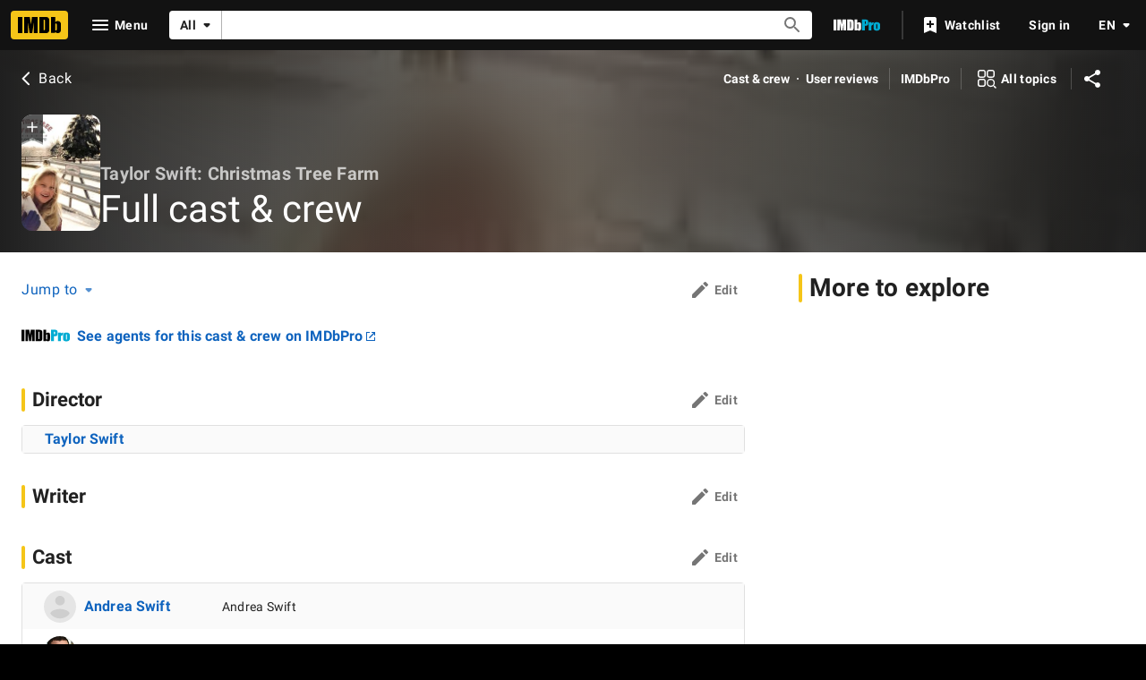

--- FILE ---
content_type: application/javascript
request_url: https://dqpnq362acqdi.cloudfront.net/_next/static/chunks/7006-cb38d5a6a4bbcf31.js
body_size: 13562
content:
"use strict";(self.webpackChunk_N_E=self.webpackChunk_N_E||[]).push([[7006],{6728:function(e,t,i){i.d(t,{d:function(){return v}});var a=i(52322),r=i(2784),n=i(46138),s=i(19596),o=i(99522),l=i(88169),d=i(86704);let c={id:"common_buttons_open",defaultMessage:"Open"},u={id:"common_buttons_close",defaultMessage:"Close"},m={id:"awards_subpage_shared_with",defaultMessage:"Shared with:"},p="shared-awards-entities",g="shared-with-names",f="shared-with-titles",T="awards-meta-expanded",h="award-notes";var _=i(72779),b=i.n(_);let x=e=>{let{awardMetaData:t,sharedWithTitlesRef:i,sharedWithNamesRef:r,awardNotesRef:s,childrenExpanded:o}=e,{awardNotes:d,sharedNamesAwardsString:c,sharedTitlesAwardsString:u}=t,_=(0,n.Z)().formatMessage(m),x={};x[T]=o;let C=c||u?(0,a.jsxs)("div",{className:p,children:[!!c&&(0,a.jsx)(l.HTMLContent,{reactRef:r,className:b()(g,x),html:`${_} ${c}`}),!!u&&(0,a.jsx)(l.HTMLContent,{reactRef:i,className:b()(f,x),html:`${_} ${u}`})]}):null,y=d?(0,a.jsx)(l.HTMLContent,{reactRef:s,className:b()(h,x),html:d}):null;return C||y?(0,a.jsxs)(I,{children:[y,C]}):null},I=s.default.div.withConfig({componentId:"sc-e6418e3c-0"})(["display:flex;flex-direction:column;"]),C=e=>{let{posterProps:t}=e,i=t?.href?.includes("name");return(0,a.jsx)(y,{children:i?(0,a.jsx)("a",{href:t?.href,children:(0,a.jsx)(l.AvatarImage,{imageModel:t?.imageProps?.imageModel?.url?t.imageProps.imageModel:void 0,size:50})}):(0,a.jsx)(l.Poster,{imageProps:{...t?.imageProps,size:"50"},href:t?.href,ariaLabel:t?.imageProps?.imageModel?.caption??"",dynamicWidth:!0})})},y=s.default.div.withConfig({componentId:"sc-dba211dc-0"})(["align-self:baseline;display:flex;flex-shrink:0;margin-bottom:",";margin-top:",";margin-right:",";width:50px;"],d.spacing.xxs,d.spacing.xxs,d.spacing.xs),v=e=>{let{listContent:t,posterProps:i,rowSubTitle:s,rowTitle:l,rowLink:d,subListContent:m,awardMetaData:p,hidePoster:g}=e,f=(0,n.Z)(),T=f.formatMessage(c),h=f.formatMessage(u),_=(0,r.useRef)(null),b=(0,r.useRef)(null),I=(0,r.useRef)(null),y=(0,o.useIsExpandable)(_,"width"),v=(0,o.useIsExpandable)(b,"width"),L=(0,o.useIsExpandable)(I,"width"),[M,S]=(0,r.useState)(!1);return(0,a.jsx)(E,{"data-testid":"list-item",childrenExpanded:M,preElement:g?null:(0,a.jsx)(C,{posterProps:i}),subTextList:m??[],textList:t??[],title:l??"",titleSubText:` ${s}`,titleLink:d,wrapTextList:!0,wrapSubTextList:!0,children:!!p&&(0,a.jsx)(w,{ariaLabelOpen:T,ariaLabelClose:h,isExpandable:()=>y||v||L,onExpand:()=>S(!0),onCollapse:()=>S(!1),children:(0,a.jsx)(x,{awardMetaData:p,sharedWithTitlesRef:_,sharedWithNamesRef:b,awardNotesRef:I,childrenExpanded:M})})})},w=(0,s.default)(l.ExpandableSection).withConfig({componentId:"sc-65fe39f0-0"})(["margin:"," 1px 1px 1px;"],d.spacing.xs),E=(0,s.default)(l.MetaDataListSummaryItem).withConfig({componentId:"sc-65fe39f0-1"})([".awardCategoryName{",";}."," > div{display:flex;flex-wrap:nowrap;}."," > div,."," > div,."," > div,."," > div{",";",";margin-right:",";overflow:hidden;text-overflow:ellipsis;white-space:nowrap;height:auto;}& ."," > div{white-space:normal;height:fit-content;}.","."," > div{flex-wrap:wrap;}"],(0,d.setPropertyToColorVar)("color","ipt-on-base-textPrimary-color"),p,h,p,g,f,(0,d.setPropertyToColorVar)("color","ipt-on-base-textSecondary-color"),(0,d.setTypographyType)("bodySmall"),d.spacing.xs,T,p,T)},74720:function(e,t,i){i.d(t,{_2:function(){return d}});var a=i(52322);i(2784);var r=i(1833),n=i(21680),s=i(39366);let o=(e,t,i)=>{let a=/ref_=([^&]*)$/.test(i)?`${i}_${e}`:i;return(0,r.oq)((0,r.f_)(a,"site",t,!0),"mobile"===t?window.location.href:(0,s.Pj)(),!0)},l=e=>()=>{let t=o("mobile","mobile",e);window.open(t,"_self")},d=e=>{let{component:t}=e,i=t.props.href,r={contributeButton:t,contributeUrl:o("fo","web",i),iframeClassName:"contribute-edit-iframe",smallBreakpointAction:l(i)};return(0,a.jsx)(n.Z,{...r})};t.ZP=d},55183:function(e,t,i){var a,r;i.d(t,{EA:function(){return a},b_:function(){return n}});let n=50;(r=a||(a={}))[r.ListItem=0]="ListItem",r[r.AwardListItem=1]="AwardListItem",r[r.NameCreditsListItem=2]="NameCreditsListItem",r[r.ListQuestionAnswerItem=3]="ListQuestionAnswerItem",r[r.ListSummaryItem=4]="ListSummaryItem"},24994:function(e,t,i){i.d(t,{u5:function(){return Y},Ou:function(){return B}});var a,r,n,s,o=i(52322),l=i(72779),d=i.n(l),c=i(2784),u=i(46138),m=i(19596),p=i(88169),g=i(86704),f=i(48671),T=i(86958),h=i(49996),_=i(58167),b=i(64286);let x=(e,t,i)=>{let a=i??e.length;return t===b.Ue.AKAs&&(a+=1),a};var I=i(55183),C=i(6728);let y=e=>{let{listContent:t,...i}=e;return(0,o.jsx)(C.d,{listContent:t,...i})};var v=i(45455),w=i.n(v),E=i(23906),L=i(14438),M=i(1833),S=i(11438);let P=e=>{let t,i,{id:a,className:r,display:n,rowTitle:s,rowLink:l,rowLinkType:d,htmlContent:u,listContent:m,expandLimit:g,stackedListItem:f,overflowTextProps:T,refTagSuffix:h=S.Cd.EMPTY,photo:_,photoLink:b}=e,x=(0,L.z7)(),[I,C]=(0,c.useState)(!1),y=(0,E.wL)("ListItem");if(w()(u)&&w()(m)&&!s)return null;d&&l&&"external"===d&&(t=()=>((0,M.zG)(l).then(e=>{x({refMarkerSuffix:h,pageAction:e})}).catch(e=>{y.error("failed to resolve domainBasedPageAction for external URL",e)}),!0));let v={id:a,display:n,className:r,stackedListItem:f,overflowTextProps:T,labelTitle:s||void 0,labelLink:l,labelLinkType:d,labelLinkAriaLabel:l?s??void 0:void 0,listContent:m??void 0,onClick:t};return g&&m&&m.length>g?(0,o.jsx)(p.MetaDataListExpandableItem,{...v,expanded:I,onListItemClick:()=>C(!I),"data-testid":"expandable-list-item"},a):(_&&(i=(0,o.jsx)(p.Photo,{href:b,imageProps:{size:"xl",imageModel:_}})),(0,o.jsxs)(p.MetaDataListItem,{...v,display:f?"stacked":n,"data-testid":"list-item",children:[(0,o.jsx)($,{html:u??""}),i]},a))},$=(0,m.default)(p.HTMLContent).withConfig({componentId:"sc-ac2b5e16-0"})(["display:block;"]);var j=i(7221),A=i(36589),R=i(8969),V=i(25436),D=i(74720);(a=n||(n={})).Answer="qaitem-feature-answer",a.Question="qaitem-feature-question";let k=e=>{let{id:t,question:i,answer:a,expandedByDefault:r,isEditable:n=!0}=e,[s,l]=(0,c.useState)(void 0),{subPageType:d,pageConst:m}=(0,h.y)(),p=(0,u.Z)(),{getContributionProps:g}=(0,j.Yp)(),f=g({operation:R.k.Edit,subjectId:m,itemId:t,itemType:V.SubPageType.FAQ}),{makeRefMarker:T,value:_}=(0,S.Lz)(),b=(0,L.EO)();return((0,c.useEffect)(()=>{l(r?t:void 0)},[r]),i||a)?(0,o.jsx)(N,{activeItemId:s,items:[{id:t,title:i??"",children:(0,o.jsxs)(o.Fragment,{children:[(0,o.jsx)(F,{html:a??p.formatMessage({id:"feature_faq_noAnswer",defaultMessage:"No one has answered this question yet."})}),!!n&&(f?(0,o.jsx)(A.P,{...f,label:p.formatMessage({id:"common_buttons_edit",defaultMessage:"Edit"})}):(0,o.jsx)(D.ZP,{component:(0,o.jsx)(W,{href:`https://contribute.imdb.com/${d}/${m}/${t}/edit/?ref_${T([S.Cd.QUESTION,S.Cd.EDIT])}`,preIcon:"edit",onColor:"textSecondary",width:"half-padding",children:p.formatMessage({id:"common_buttons_edit",defaultMessage:"Edit"})})}))]}),labelClassName:"qaitem-feature-question",contentClassName:"qaitem-feature-answer",indentLevel:"full",onStateChange:()=>{b({pageAction:"faq-item-expand",refMarkerString:_}),l(t)},onToggleOff:()=>{b({pageAction:"faq-item-collapse",refMarkerString:_}),l(void 0)}}],dividers:"bottom",bgContext:"pageSection"},t):null},N=(0,m.default)(p.Accordion).withConfig({componentId:"sc-1e399911-0"})(["","{background:none;}.","{height:auto;span{",";overflow:visible;padding:"," 0;text-overflow:unset;white-space:break-spaces;}}.","{padding:0;}"],g.mediaQueries.breakpoints.below.l,"qaitem-feature-question",(0,g.setTypographyType)("subtitle"),g.spacing.s,"qaitem-feature-answer"),W=(0,m.default)(p.TextButton).withConfig({componentId:"sc-1e399911-1"})(["margin-bottom:",";"],g.spacing.s),F=(0,m.default)(p.HTMLContent).withConfig({componentId:"sc-1e399911-2"})(["margin-bottom:",";"],g.spacing.s);var O=i(95892);(r=s||(s={})).Accordion="accordion-id",r.Category="category-id",r.Item="item-id",r.ItemHtml="item-html",r.SummaryItem="list-summary-item",r.VotingComponent="list-item-voting-component";let Z=e=>{let{id:t,rowTitle:i,rowLink:a,userVotingProps:r}=e;return i?r?(0,o.jsx)(U,{ariaLabel:i,"data-testid":s.SummaryItem,title:i??"",titleLink:a,postElement:(0,o.jsx)(O.ZP,{className:"list-item-voting-component",...r})},t):(0,o.jsx)(p.MetaDataListSummaryItem,{ariaLabel:i,"data-testid":s.SummaryItem,title:i??"",titleLink:a},t):null},U=(0,m.default)(p.MetaDataListSummaryItem).withConfig({componentId:"sc-45d43feb-0"})(["","{display:flex;flex-direction:column;align-items:flex-start;.list-item-voting-component{margin-left:-",";}}"],g.mediaQueries.breakpoints.below.m,g.spacing.s);var G=i(17163);let Y=e=>{let{items:t,listItemType:i,total:a,categoryId:r,spoilers:n,pagination:s,endCursor:l,itemsExpanded:m,splitIndex:p,subSectionTitle:g,listClassName:b,containerClassName:C,compactDisplay:v}=e,{pageConst:w}=(0,h.y)(),E=(0,u.Z)(),[L,M]=(0,c.useState)(t??[]),[S,$]=(0,c.useState)(l);(0,c.useEffect)(()=>{t&&M(t)},[t]),(0,c.useEffect)(()=>{l&&$(l)},[l]);let j=x(L,r,a),{context:A}=(0,T.B)(),R=(a&&j-L.length||0)>0&&!!s;if(!L.length)return null;let V=L,D=[];void 0!==p&&p>=0&&(V=L.slice(0,p+1),D=L.slice(p+1));let N=e=>e.map((e,t)=>{let a=(()=>{switch(i){case I.EA.AwardListItem:return y;case I.EA.NameCreditsListItem:return G.I;case I.EA.ListQuestionAnswerItem:return k;case I.EA.ListSummaryItem:return Z;default:return P}})();return(0,o.jsx)(a,{...e,expandedByDefault:m},`${e.id}-${t}`)}),W=R&&s?.query&&(0,o.jsx)(f.ZP,{categoryId:r,query:s.query,queryVariables:{filter:s?.getCategoryFilters?s?.getCategoryFilters({categoryId:r,spoilers:n}):void 0,const:w,first:I.b_,after:S,originalTitleText:!!A.sidecar?.localizationResponse.isOriginalTitlePreferenceSet,queryParams:s.queryParams,...s.queryVariables},pathToPageInfo:s.pathToPageInfo,total:j,fetched:L.length,pageSize:I.b_,onDataReceived:e=>{let{items:t,endCursor:i}=s?.transform(e,E,L.length)??{items:[],endCursor:void 0};t&&M([...L,...t]),S&&$(i)},paginationType:s?.paginationType}),F=i===I.EA.NameCreditsListItem?"none":R?"after":"between";return(0,o.jsxs)(o.Fragment,{children:[(0,o.jsx)(_.r,{"data-testid":`sub-section${r?`-${r}`:""}${n?"--spoilers":""}`,className:C,children:(0,o.jsxs)(B,{display:v?"compact":void 0,dividers:F,className:d()([{"meta-data-award-list":i===I.EA.AwardListItem,"meta-data-list-full":!R},b]),children:[N(V),!D.length&&W]})}),D.length>0&&(0,o.jsxs)(o.Fragment,{children:[!!g&&(0,o.jsxs)(Q,{children:[" ",g," "]}),(0,o.jsx)(z,{"data-testid":`second-sub-section${r?`-${r}`:""}${n?"--spoilers":""}`,className:C,children:(0,o.jsxs)(B,{display:v?"compact":void 0,dividers:F,className:d()([{"meta-data-award-list":i===I.EA.AwardListItem,"meta-data-list-full":!R},b]),children:[N(D),W]})})]})]})},B=(0,m.default)(p.MetaDataList).withConfig({componentId:"sc-9e1b1f-0"})(["","{li:first-child{padding-top:0;}}","{padding:0 "," 0 ",";border:1px solid ",";"," &.meta-data-award-list{padding-top:",";&.meta-data-list-full{padding-bottom:",";}}}"],g.mediaQueries.breakpoints.below.m,g.mediaQueries.breakpoints.above.l,g.spacing.s,g.spacing.m,(0,g.getColorVar)("ipt-base-border-color"),(0,g.setPropertyToShapeVar)("border-radius","ipt-cornerRadius"),g.spacing.s,g.spacing.s),z=(0,m.default)(_.r).withConfig({componentId:"sc-9e1b1f-1"})(["padding-top:",";"],g.spacing.l),Q=m.default.div.withConfig({componentId:"sc-9e1b1f-2"})([""," padding:"," "," 0;"],(0,g.setTypographyType)("subtitle"),g.spacing.l,(0,g.getSpacingVar)("ipt-pageMargin"))},17163:function(e,t,i){i.d(t,{I:function(){return T},k:function(){return f}});var a=i(52322),r=i(72779),n=i.n(r);i(2784);var s=i(46138),o=i(19596),l=i(88169),d=i(86704),c=i(91359),u=i(49996),m=i(66724),p=i(11438),g=i(33348);let f={WRITER_FAMILY_FIRST_ITEM:"name-credits--writer-family-fist-item",TITLE_TEXT:"name-credits--title-text",TITLE_TEXT_SMALL:"name-credits--title-text-small",TITLE_TEXT_BIG:"name-credits--title-text-big",AVATAR:"name-credits--avatar",CREW_CONTENT:"name-credits--crew-content",CREW_METADATA:"name-credits--crew-metadata"},T=e=>{let{id:t,isSeries:i,isCast:r,rowTitle:o="",imageProps:d,characters:T,attributes:w,episodicCreditData:E,refTagSuffix:L=p.Cd.EMPTY,className:M}=e,S=(0,s.Z)(),{pageConst:P=""}=(0,u.y)(),{nameMainLinkBuilder:$,titleCharacterLinkBuilder:j}=(0,m.WOb)(),A=$({nconst:t,refSuffix:L}),R=j({nconst:t,tconst:P,refSuffix:L}),V=i&&T?.length&&T?.length>2?[...T.slice(0,2),"..."]:T;return o&&P?(0,a.jsx)(h,{"data-testid":"name-credits-list-item",className:M,children:(0,a.jsxs)(x,{className:n()({[f.CREW_CONTENT]:!r}),children:[(0,a.jsxs)(C,{children:[!!r&&(0,a.jsx)(b,{children:(0,a.jsx)(l.Avatar,{className:f.AVATAR,ariaLabel:S.formatMessage(c.F.GO_TO,{target:o}),href:A,imageProps:d,dynamicWidth:!0})}),(0,a.jsx)(l.TextLink,{text:o,href:A,className:n()(f.TITLE_TEXT,f.TITLE_TEXT_BIG)})]}),(0,a.jsxs)(I,{className:n()({[f.CREW_METADATA]:!r}),children:[(0,a.jsx)(l.TextLink,{text:o,href:A,className:n()(f.TITLE_TEXT,f.TITLE_TEXT_SMALL)}),!!(V?.length||w)&&(0,a.jsxs)(v,{children:[!!V?.length&&V.map((e,t)=>(0,a.jsxs)(y,{children:[0!==t&&(0,a.jsx)("span",{children:"/"}),(0,a.jsx)(l.TextLink,{text:e,href:R,inheritColor:!0})]},t)),!!w&&(0,a.jsx)("span",{children:w})]}),!!E&&(0,a.jsx)(_,{children:(0,a.jsx)(g.o,{titleId:P,nameId:t,headerProps:{type:"avatar",imageModel:d?.imageModel,title:o||"",ariaLabel:o||""},episodeCount:E.episodeCount,tenureText:E.tenureText,jobCategory:E.jobCategory,showCompareLink:!0,fetchMissingDataOnClickInsteadOfMount:!0})})]})]})}):null},h=(0,o.default)(l.MetaDataListSummaryItem).withConfig({componentId:"sc-2840b417-0"})(["padding:0;&.",":not(:first-child){padding-top:",";border-top-width:1px;border-top-style:solid;border-color:",";}.","{","{align-items:start;}}.","{","{align-items:start;}}"],f.WRITER_FAMILY_FIRST_ITEM,d.spacing.xs,(0,d.getColorVar)("ipt-base-border-color"),f.CREW_CONTENT,d.mediaQueries.breakpoints.above.m,f.CREW_METADATA,d.mediaQueries.breakpoints.above.m),_=o.default.div.withConfig({componentId:"sc-2840b417-1"})(["",";","{margin-left:auto;flex-shrink:0;}"],(0,d.setTypographyType)("bodySmall"),d.mediaQueries.breakpoints.above.m),b=o.default.div.withConfig({componentId:"sc-2840b417-2"})(["min-width:3.5rem;margin-right:",";.","{height:3.5rem;width:3.5rem;}","{margin-top:",";}","{min-width:2.25rem;.","{height:2.25rem;width:2.25rem;}}"],d.spacing.xs,f.AVATAR,d.mediaQueries.breakpoints.above.s,d.spacing.xxs,d.mediaQueries.breakpoints.above.m,f.AVATAR),x=o.default.div.withConfig({componentId:"sc-2840b417-3"})(["align-items:center;display:flex;flex-direction:row;width:100%;.","{",";margin:1px;&:hover,&:active,&:focus{outline-offset:0;}}.","{display:none;","{display:inline;}}.","{display:inline;padding:2px 0;","{display:none;padding:0;}}"],f.TITLE_TEXT,(0,d.setTypographyType)("subtitle"),f.TITLE_TEXT_BIG,d.mediaQueries.breakpoints.above.m,f.TITLE_TEXT_SMALL,d.mediaQueries.breakpoints.above.m),I=o.default.div.withConfig({componentId:"sc-2840b417-4"})(["display:flex;width:100%;flex-direction:column;justify-items:center;","{flex-direction:row;gap:",";}"],d.mediaQueries.breakpoints.above.m,d.spacing.xs),C=o.default.div.withConfig({componentId:"sc-2840b417-5"})(["display:flex;","{padding-right:",";align-items:center;width:35%;}"],d.mediaQueries.breakpoints.above.m,d.spacing.s),y=o.default.div.withConfig({componentId:"sc-2840b417-6"})(["display:inline;padding-right:",";span{padding-right:",";}"],d.spacing.xxs,d.spacing.xxs),v=o.default.div.withConfig({componentId:"sc-2840b417-7"})(["",";",";padding:2px 0;","{padding:0;}"],(0,d.setTypographyType)("bodySmall"),(0,d.setPropertyToColorVar)("color","ipt-on-base-textPrimary-color"),d.mediaQueries.breakpoints.above.m)},68899:function(e,t,i){i.d(t,{M:function(){return u}});var a=i(52322),r=i(88169);i(2784);var n=i(46138),s=i(49996),o=i(11438),l=i(85681),d=i(54274),c=i(56029);let u=e=>{let{pageTitle:t,categoryTitle:i,contributionSection:u,helpSection:m,editUrlOverride:p,isOwnPage:g}=e,f=(0,n.Z)(),{makeRefMarker:T}=(0,o.Lz)(),{pageType:h,pageConst:_}=(0,s.y)(),b=p??`https://contribute.imdb.com/updates?ref_=${T([o.Cd.CONTRIBUTION,o.Cd.EDIT])}&edit=legacy%2F${h}%2F${_}%2F${u||""}`,x=(0,c.j)(f,h,t,i,g),I=f.formatMessage(l.Qn),C=f.formatMessage(l.Vl);return(0,a.jsx)(d.a,{mainMessageText:x,contributionComponent:(0,a.jsx)(r.TextLink,{text:I,href:b,inline:!0}),secondaryComponent:m?(0,a.jsx)(r.TextLink,{text:C,href:`https://contribute.imdb.com/updates/guide/${m}?ref_=${T(o.Cd.EMPTY_MESSAGE)}`,inline:!0}):void 0})};t.Z=u},54274:function(e,t,i){i.d(t,{a:function(){return s}});var a=i(52322);i(2784);var r=i(19596),n=i(86704);let s=e=>{let{mainMessageText:t,contributionComponent:i,secondaryComponent:r}=e;return(0,a.jsxs)(o,{children:[(0,a.jsxs)("p",{children:[t,!!i&&(0,a.jsxs)(a.Fragment,{children:[" ",i]})]}),!!r&&(0,a.jsx)(a.Fragment,{children:r})]})},o=r.default.article.withConfig({componentId:"sc-fe6b524-0"})(["margin:0 ",";"],(0,n.getSpacingVar)("ipt-pageMargin"))},85681:function(e,t,i){i.d(t,{Qn:function(){return a},Vl:function(){return r},_$:function(){return o},pN:function(){return n},z8:function(){return s}});let a={id:"common_subpages_contributeAction",defaultMessage:"Be the first to contribute."},r={id:"common_learnMore",defaultMessage:"Learn more"},n={id:"common_subpages_name_contributePrompt",defaultMessage:"It looks like we don't have any {section} for this person yet."},s={id:"common_subpages_ownPage_name_contributePrompt",defaultMessage:"It looks like we don't have any of your {section} yet."},o={id:"common_subpages_title_contributePrompt",defaultMessage:"It looks like we don't have any {section} for this title yet."}},56029:function(e,t,i){i.d(t,{j:function(){return n}});var a=i(25436),r=i(85681);function n(e,t,i,n,s){let o=n?n.toLowerCase():i.toLowerCase();if(t===a.PageType.TITLE)return e.formatMessage(r._$,{section:o});let l=s?r.z8:r.pN;return e.formatMessage(l,{section:o})}},86881:function(e,t,i){i.d(t,{Z:function(){return y}});var a=i(52322),r=i(14973),n=i(88169),s=i(72779),o=i.n(s),l=i(2784),d=i(46138),c=i(48958),u=i(49666),m=i(11438),p=i(14438),g=i(37179),f=i(83163),T=i(48687);let h={id:"common_learnMore",defaultMessage:"Learn more"},_={id:"common_new",defaultMessage:"New"},b={id:"job_category_new_indicator_title",defaultMessage:"Celebrating every role"},x={id:"job_category_new_indicator_description_expanded_categories",defaultMessage:"Learn more about the cast and crew of your favorite movies and shows with our expanded list of credit categories."},I={id:"job_category_new_indicator_description_keep_current",defaultMessage:"See your credit here? Keep your IMDb Name page current by managing your professions with IMDbPro Premium."},C={id:"job_category_new_indicator_update_profession",defaultMessage:"Update your profession now"};var y=()=>{let e=(0,d.Z)(),{type:t,color:i}=(0,c.G)("dark"),s=(0,p.EO)(),[y,v]=(0,l.useState)(!1),w=(0,T.hg)({weblabID:f.lh.IMDB_WEB_PACE_NEW_LABEL_1322001,treatments:{T1:!0}});return(0,u.ik)()||!w?null:(0,a.jsxs)(a.Fragment,{children:[(0,a.jsx)(n.TextLink,{className:t("bodySmall"),text:e.formatMessage(_)+" ",onClick:()=>{v(!0),s({hitType:r.HitType.POP_UP,pageAction:g.QJ.PROMPT_OPEN,refMarkerSuffix:m.Cd.NEW})},postIcon:"info"}),(0,a.jsx)(n.Prompt,{isOpen:y,onCloseClicked:()=>{v(!1),s({hitType:r.HitType.POP_UP,pageAction:g.QJ.PROMPT_CLOSE,refMarkerSuffix:m.Cd.NEW})},children:(0,a.jsxs)("div",{className:"flex flex-col gap-s p-pageMargin m:p-0",children:[(0,a.jsx)("h4",{className:o()(t("subtitle")),"data-testid":"job-category-new-indicator--title",children:e.formatMessage(b)}),(0,a.jsxs)("p",{"data-testid":"job-category-new-indicator--expanded-categories",children:[e.formatMessage(x),(0,a.jsx)(n.TextLink,{className:"ml-xs",text:e.formatMessage(h),href:"https://help.imdb.com/article/contribution/filmography-credits/new-credit-categories/GVX4ZP2JX4W5QWAN#",inline:!0})]}),(0,a.jsx)("p",{className:o()(t("bodySmall"),i("textSecondary"),"pt-s"),"data-testid":"job-category-new-indicator--keep-current",children:e.formatMessage(I)}),(0,a.jsx)(n.TextLink,{text:e.formatMessage(C),href:"https://pro.imdb.com/mypage?resume=primary_profession&ref_=cons_new_proflink_pace&rf=cons_new_proflink_pace",type:"external"})]})})]})}},95892:function(e,t,i){var a=i(52322),r=i(88169),n=i(86704),s=i(2784),o=i(46138),l=i(19596),d=i(31885),c=i(86958),u=i(26465),m=i(37179),p=i(11438),g=i(14438),f=i(96846),T=i(22197);let h=(0,l.default)(r.MetaDataListItem).withConfig({componentId:"sc-5b826ea1-0"})([""," margin-left:",";"],(0,n.setPropertyToColorVar)("color","ipt-on-base-accent3-color"),n.spacing.s),_=(0,l.default)(r.Loader).withConfig({componentId:"sc-5b826ea1-1"})(["padding:0.75rem;position:absolute;bottom:-0.5rem;left:0.5rem;margin-bottom:0.5rem;"]);t.ZP=e=>{let{className:t,itemType:i,upVotes:n,downVotes:l,pageConst:b,itemConst:x}=e,{context:{sidecar:I}}=(0,c.B)(),C=(0,o.Z)(),y=C.formatMessage(f.TY.voteLabel),v=C.formatMessage(f.TY.upVoteLabel),w=C.formatMessage(f.TY.upVoteLabelVoted),E=C.formatMessage(f.TY.downVoteLabelVoted),L=C.formatMessage(f.TY.downVoteLabel),M=C.formatMessage(f.TY.errorMessageLabel),[S,P]=(0,s.useState)(n),[$,j]=(0,s.useState)(l),[A,R]=(0,s.useState)("Loading"),{castUserVote:V}=(0,u.Z)(i),D=(0,g.EO)();(0,s.useEffect)(()=>{if(I?.account.isLoggedIn){let e=(0,T.ES)(b,x);"Upvoted"===e?P(n+1):"Downvoted"===e&&j(l+1),R(e)}else(0,T.rw)(),R("Unvoted")},[]);let k="Upvoted"===A,N="Downvoted"===A;async function W(){let e=await V({pageConst:b,itemConst:x,voteValue:d.Ofe.Interesting});e===u.R.Success?(N&&j(l),P(n+1),(0,T.Dg)(b,x,d.Ofe.Interesting),R("Upvoted"),D({pageAction:m.QJ.USER_VOTING_HELPFUL,refMarkerSuffix:p.Cd.EMPTY})):e===u.R.Error&&R("Error")}async function F(){let e=await V({pageConst:b,itemConst:x,voteValue:d.Ofe.NotInteresting});e===u.R.Success?(k&&P(n),j(l+1),(0,T.Dg)(b,x,d.Ofe.NotInteresting),R("Downvoted"),D({pageAction:m.QJ.USER_VOTING_UNHELPFUL,refMarkerSuffix:p.Cd.EMPTY})):e===u.R.Error&&R("Error")}return"Loading"===A?(0,a.jsx)(_,{type:"circle",testId:f.z7.Loader,className:t}):"Error"===A?(0,a.jsx)(h,{listContent:[{text:M}],"data-testid":f.z7.Error,className:t}):(0,a.jsx)(r.Voting,{className:t,upCount:S,downCount:$,voteLabel:y,upAriaLabel:`${k?w:v}`,downAriaLabel:`${N?E:L}`,isUpvoted:k,isDownvoted:N,onUpvoteClicked:W,onDownvoteClicked:F,disableUpvote:k,disableDownvote:N,upIconClassName:"up-vote-btn",downIconClassName:"down-vote-btn"})}},96846:function(e,t,i){i.d(t,{TY:function(){return r},pe:function(){return a},z7:function(){return n}});let a="userVotingStorage",r={voteLabel:{id:"feature_userVoting_label_helpful",defaultMessage:"Helpful"},upVoteLabel:{id:"feature_userVoting_ariaLabel_isHelpful",defaultMessage:"Is helpful"},downVoteLabel:{id:"feature_userVoting_ariaLabel_isNotHelpful",defaultMessage:"Is not helpful"},upVoteLabelVoted:{id:"feature_userVoting_ariaLabel_upVoted",defaultMessage:"Is helpful (You found this helpful)"},downVoteLabelVoted:{id:"feature_userVoting_ariaLabel_downVoted",defaultMessage:"Is unhelpful (You found this unhelpful)"},errorMessageLabel:{id:"feature_userVoting_error_message",defaultMessage:"Error: Please try again later"}},n={Loader:"user-voting-loader",Error:"user-voting-error"}},22197:function(e,t,i){i.d(t,{Dg:function(){return s},ES:function(){return d},cR:function(){return c},rw:function(){return o}});var a=i(31885),r=i(54122),n=i(96846);function s(e,t,i){let a=l(),s=a[e];if(s){let e=s.find(e=>e[t]);e?e[t]=i:s.push({[t]:i})}else a[e]=[{[t]:i}];(0,r.Ps)(n.pe,a)}function o(){(0,r.VV)(n.pe)}function l(){return(0,r.PK)(n.pe)??{}}function d(e,t){let i=l()[e];if(!i)return"Unvoted";{let e=i.find(e=>e[t]);return e?e[t]===a.Ofe.Interesting?"Upvoted":"Downvoted":"Unvoted"}}function c(e,t){let i=l()[e];if(!i)return;let a=i.find(e=>e[t]);if(a)return a[t]}},67006:function(e,t,i){i.d(t,{Z:function(){return S}});var a=i(52322),r=i(27722),n=i(86704);i(2784);var s=i(46138),o=i(19596),l=i(46958),d=i(68899),c=i(54274),u=i(24994),m=i(86881),p=i(16515),g=i(55634),f=i(59002),T=i(66724),h=i(11438),_=i(83163),b=i(48687),x=i(21635),I=i(63856),C=i(88169);let y=(e,t)=>{let i=(0,s.Z)(),{makeRefMarker:r}=(0,h.Lz)(),n=(0,b.hg)({weblabID:_.lh.IMDB_WEB_PACE_CREDITS_1201882,treatments:{T1:!0}});for(let s of t??[])if(n&&s.plaidHtmlDescription)s.description=(0,a.jsx)(w,{html:s.plaidHtmlDescription});else if(s.id===x.z8.WRITER){let t=e?.title?.isWGAVerified,n=e?.title?.fullCredits?.writerOrderLabel?.id;s.description=(0,a.jsxs)(a.Fragment,{children:[!!t&&(0,a.jsxs)(v,{children:["(",(0,a.jsx)(C.TextLink,{href:`https://help.imdb.com/article/imdb/general-information/imdb-partners/G8TZTG4LR6ZV4LXZ/?ref_=${r([h.Cd.WRITER,h.Cd.WGA])}#wga`,text:"WGA"}),")"]}),n===x.pE.ALPHABETICAL&&(0,a.jsxs)("span",{children:["(",i.formatMessage(x.TY.alphabeticalOrder),")"]})]})}else s.id===x.z8.CAST&&(s.description=e?.title?.fullCredits?.castSections?.[0]?.text?.value)},v=o.default.span.withConfig({componentId:"sc-7d8054b0-0"})(["padding-right:",";"],n.spacing.xs),w=(0,o.default)(C.HTMLContent).withConfig({componentId:"sc-7d8054b0-1"})(["",";",""],(0,C.setTypographyType)("body"),(0,C.setPropertyToColorVar)("color","ipt-on-base-textSecondary-color"));var E=i(44611),L=i(84871);let M=e=>{let{data:t,categories:i,contributionData:n,displayType:o="feature"}=e,C=(0,s.Z)(),{titleFullCreditsLinkBuilder:v}=(0,T.WOb)(),w=(0,h.Lz)().value,M=(0,b.hg)({weblabID:_.lh.IMDB_WEB_PACE_CREDITS_1201882,treatments:{T1:!0}}),S=t?.title?.titleType?.isSeries,R=t?.title?.credits?.completenessStatus?.id,V=C.formatMessage(x.TY.title),D=R&&x.$_[R]?C.formatMessage(x.$_[R]):void 0;y(t,i);let k=(0,p.q)(t?.title?.productionStatus),N=(e,t,i,a)=>({...t.pagination,query:i,transform:(t,i,r)=>{let n=a(t);return n?{items:(0,E.hn)(n,e,i,S,r),endCursor:n.pageInfo?.endCursor}:{}}}),W=(e,t)=>({...t.pagination,query:I.Dh,transform:(i,a,r)=>{let n=i.title?.creditsV2;return n?{items:(0,L.n)(n,{id:t.id??"",label:t.name??""},e,a,t.writerGroupMemberCounts,t.unaffiliatedWriterCount,S,r),endCursor:n.pageInfo?.endCursor}:{}}}),F={};for(let e of i??[])e.id&&e.index&&(M?F[e.id]=W(e.index,e):e.id===x.z8.WRITER?S&&(F[e.id]=N(e.index,e,I.T5,e=>e?.title?.fullCredits?.seriesWriterCredits)):F[e.id]=N(e.index,e,I.YG,e=>e?.title?.credits));let O=!i?.some(e=>e.section?.total||e?.spoilerSection?.total),Z="feature"===o&&S;return(0,a.jsx)(f.wW,{componentId:g.NG.FullCredits,children:(0,a.jsxs)(a.Fragment,{children:[(0,a.jsx)(P,{}),!!(O&&k&&"feature"!==o)&&(0,a.jsx)(c.a,{mainMessageText:C.formatMessage(x.TY.inDevUnannouncedNote)}),!!(O&&!k)&&(0,a.jsx)(r.PageSection,{children:(0,a.jsx)(d.Z,{pageTitle:V,contributionSection:n?.contributionSection,helpSection:n?.helpSection})}),!O&&i?.filter(Boolean).map(e=>{let i=e?.id&&F?.[e.id]?F[e.id]:void 0,n=E.dt({creditCategoryId:e?.id,titleId:t?.title?.id,refTagPrefix:w,isInPace:M});if(!e.name)return null;let s=C.formatMessage(x.TY.editAriaLabel,{featureTitle:e.name});return a.jsxs(r.PageSection,{bottomPadding:"none",children:[a.jsx(A,{description:e.description,linkType:"hash",href:`#${e.id}`,actions:n?a.jsx(l.Z,{ariaLabel:s,href:n}):void 0,subContent:e.isRecentlyAdded?a.jsx(m.Z,{}):void 0,children:a.jsx("span",{id:e.id,children:e.name})}),a.jsx(u.u5,{categoryId:e.id,spoilers:!1,pagination:Z?void 0:i,itemsExpanded:!1,containerClassName:x.G1.CONTAINER,listClassName:x.G1.LIST,...e?.section})]},e.id)}),!!D&&(0,a.jsx)($,{"data-testid":x.z7.CREW_STATUS,children:D}),!!Z&&(0,a.jsx)(j,{text:C.formatMessage(x.TY.title),href:v({tconst:t?.title?.id??"",refSuffix:h.Cd.LIST})})]})})};var S=e=>(0,a.jsx)(h.xm,{value:h.Cd.FULL_CREDITS,children:(0,a.jsx)(M,{...e})});let P=(0,o.createGlobalStyle)([".","{margin:0;padding-bottom:",";","{margin:0 ",";padding-bottom:0;}.","{padding:0;}.","{padding:0 ",";","{padding:0 ",";}}}.",":nth-child(odd){",";}.",":nth-child(even){",";}"],x.G1.CONTAINER,n.spacing.xs,n.mediaQueries.breakpoints.above.l,(0,n.getSpacingVar)("ipt-pageMargin"),x.G1.LIST,x.G1.LIST_ITEM,(0,n.getSpacingVar)("ipt-pageMargin"),n.mediaQueries.breakpoints.above.l,n.spacing,x.G1.LIST_ITEM,(0,n.setPropertyToColorVar)("background-color","ipt-base-shade1-bg"),x.G1.LIST_ITEM,(0,n.setPropertyToColorVar)("background-color","ipt-base-bg")),$=o.default.div.withConfig({componentId:"sc-34f09f90-0"})([""," padding:"," 0;text-align:center;"],(0,n.setTypographyType)("subtitle"),n.spacing.m),j=(0,o.default)(r.TextLink).withConfig({componentId:"sc-34f09f90-1"})(["margin-left:",";margin-bottom:",";"],(0,n.getSpacingVar)("ipt-pageMargin"),n.spacing.xs),A=(0,o.default)(r.SubSectionTitle).withConfig({componentId:"sc-34f09f90-2"})(["margin-bottom:",";"],n.spacing.s)},21635:function(e,t,i){var a,r,n,s,o;i.d(t,{$_:function(){return p},G1:function(){return g},TY:function(){return l},Ub:function(){return m},oo:function(){return c},pE:function(){return n},vq:function(){return d},z7:function(){return u},z8:function(){return r}});let l={title:{id:"title_subpage_fullcredits_title",defaultMessage:"Full cast & crew"},metaDescription:{id:"title_subpage_fullcredits_description",defaultMessage:"Cast and crew credits, including actors, actresses, directors, writers and more."},metaKeywords:{id:"common_title_subpage_meta_keywords",defaultMessage:"Reviews, Showtimes, DVDs, Photos, Message Boards, User Ratings, Synopsis, Trailers, Credits"},proUpsell:{id:"title_subpage_fullcredits_proUpsell",defaultMessage:"See agents for this cast & crew on IMDbPro"},completeAndVerified:{id:"title_subpage_fullcredits_crew_status_complete_and_verified",defaultMessage:"Crew verified as complete"},complete:{id:"title_subpage_fullcredits_crew_status_complete",defaultMessage:"Crew believed to be complete"},alphabeticalOrder:{id:"title_subpage_fullcredits_in_alphabetical_order",defaultMessage:"in alphabetical order"},inDevUnannouncedNote:{id:"common_title_inDevUnannounced_note",defaultMessage:"Note: Because this project is categorized as in development, the data is only available on IMDbPro and is subject to change."},editAriaLabel:{id:"common_featureHeader_ariaLabel_editLink",defaultMessage:"{featureTitle}: edit"}},d="cast/crew",c="cast-crew",u={CREW_STATUS:"full-credit-crew-status"};(s=a||(a={})).COMPLETE_AND_VERIFIED="complete_and_verified",s.COMPLETE="complete",s.UNKNOWN="unknown",(o=r||(r={})).DIRECTOR="director",o.WRITER="writer",o.CAST="cast",o.PRODUCER="producer",o.SELF="self",(n||(n={})).ALPHABETICAL="alphabetical";let m={animation_department:"animation_department",art_department:"art_department",art_director:"art_directors",assistant_director:"assistant_directors",camera_department:"camera_department",cast:"cast",self:"self",casting_department:"casting_department",casting_director:"casting_directors",cinematographer:"cinematographers",composer:"composers",costume_department:"costume_department",costume_designer:"costume_designers",director:"directors",editor:"editors",editorial_department:"editorial_department",location_management:"location_management",make_up_department:"make_up_department",miscellaneous:"miscellaneous",music_department:"music_department",producer:"producers",production_department:"production_department",production_designer:"production_designers",production_manager:"production_managers",script_department:"script_department",set_decorator:"set_decorators",sound_department:"sound_department",special_effects:"special_effects_department",stunts:"stunts",thanks:"thanks",transportation_department:"transportation_department",visual_effects:"visual_effects_department",writer:"writers"},p={complete_and_verified:l.completeAndVerified,complete:l.complete},g={CONTAINER:"full-credits-page-container",LIST:"full-credits-page-list",LIST_ITEM:"full-credits-page-list-item"}},63856:function(e,t,i){i.d(t,{Dh:function(){return p},T5:function(){return u},Wh:function(){return T},YG:function(){return m}});var a=i(10081),r=i(50155);let n=(0,a.ZP)`
    fragment TitleCreditCast on Cast {
        __typename
        category {
            id
            text
        }
        name {
            id
            nameText {
                text
            }
            primaryImage {
                url
                height
                width
                caption {
                    plainText
                }
            }
        }
        episodeCredits(first: 0) {
            total
            yearRange {
                endYear
                year
            }
        }
        characters {
            name
        }
        attributes {
            text
        }
    }
`,s=(0,a.ZP)`
    fragment TitleCreditCrew on Crew {
        __typename
        category {
            id
            text
        }
        name {
            id
            nameText {
                text
            }
            primaryImage {
                url
                height
                width
                caption {
                    plainText
                }
            }
        }
        episodeCredits(first: 0) {
            total
            yearRange {
                endYear
                year
            }
        }
        jobDetails {
            attributes {
                text
            }
            job {
                text
            }
        }
    }
`,o=(0,a.ZP)`
    fragment TitleCreditSeriesWriter on SeriesWriterCredit {
        __typename
        name {
            id
            nameText {
                text
            }
            primaryImage {
                url
                height
                width
                caption {
                    plainText
                }
            }
        }
        episodeTotal
        yearRange {
            endYear
            year
        }
        job {
            text
        }
    }
`,l=(0,a.ZP)`
    fragment TitleCreditV2 on CreditV2 {
        name {
            id
            nameText {
                text
            }
            primaryImage {
                url
                height
                width
                caption {
                    plainText
                }
            }
        }
        hierarchyDetails {
            level
            position
        }
        ...CreditMetaDataPace
    }
    ${r.H}
`,d=(0,a.ZP)`
    fragment TitleCreditItem on CreditConnection {
        total
        edges {
            node {
                ... on Cast {
                    ...TitleCreditCast
                }
                ... on Crew {
                    ...TitleCreditCrew
                }
            }
        }
        pageInfo {
            hasNextPage
            endCursor
        }
    }
    ${n}
    ${s}
`,c=(0,a.ZP)`
    fragment TitleCreditItemsV2 on CreditV2Connection {
        total
        edges {
            node {
                ...TitleCreditV2
            }
        }
        pageInfo {
            hasNextPage
            endCursor
        }
    }
    ${l}
`,u=(0,a.ZP)`
    query TitleCreditSubPageWriterSeriesPagination(
        $tconst: ID!
        $after: ID!
        $first: Int!
    ) {
        title(id: $tconst) {
            fullCredits {
                seriesWriterCredits(first: $first, after: $after) {
                    total
                    edges {
                        node {
                            __typename
                            ...TitleCreditSeriesWriter
                        }
                    }
                    pageInfo {
                        hasNextPage
                        endCursor
                    }
                }
            }
        }
    }
    ${o}
`,m=(0,a.ZP)`
    query TitleCreditSubPagePagination(
        $tconst: ID!
        $after: ID!
        $first: Int!
        $category: ID!
    ) {
        title(id: $tconst) {
            credits(
                first: $first
                after: $after
                filter: { categories: [$category] }
            ) {
                ...TitleCreditItem
            }
        }
    }
    ${d}
`,p=(0,a.ZP)`
    query TitleCreditPaginationV2(
        $tconst: ID!
        $after: ID!
        $first: Int!
        $category: ID!
    ) {
        title(id: $tconst) {
            creditsV2(
                after: $after
                first: $first
                filter: { creditLevelFilter: { groupings: [$category] } }
                useEntitlement: false
                aggregateBy: {
                    aggregationType: "NAME_WITHOUT_ORDERABLE_GROUPS"
                }
            ) {
                ...TitleCreditItemsV2
            }
        }
    }
    ${c}
`,g=(0,a.ZP)`
    fragment TitleCreditSeriesWriterItem on SeriesWriterCreditConnection {
        total
        edges {
            node {
                ...TitleCreditSeriesWriter
            }
        }
        pageInfo {
            hasNextPage
            endCursor
        }
    }
    ${o}
`,f=(0,a.ZP)`
    fragment TitleCreditWriterFamilies on TitleFullCredits {
        writerFamilies {
            writerTeams {
                team {
                    ...TitleCreditCrew
                }
            }
            requiresWritersGuildOfficialFormatting
        }
    }
    ${s}
`,T=(0,a.ZP)`
    fragment FullCreditsFeature on Title {
        id
        titleType {
            id
            text
            canHaveEpisodes
            isSeries
            isEpisode
        }
        productionStatus(useEntitlement: false) {
            restriction {
                restrictionReason
                unrestrictedTotal
            }
            currentProductionStage {
                id
            }
        }
        credits(first: 0, filter: { categories: ["CREW"] }) {
            completenessStatus {
                id
            }
        }
        isWGAVerified
        creditCategories @skip(if: $isInPace) {
            # Continue querying the category id without the variant prop, as the id changes in variant due to caching issue
            category {
                id
            }
            categoryText: category(variant: TITLE_HEADING) {
                text
            }
            credits(first: 10) {
                ...TitleCreditItem
            }
        }
        fullCredits @skip(if: $isInPace) {
            ...TitleCreditWriterFamilies
            castSections {
                range {
                    end
                    start
                }
                text {
                    value
                }
            }
            seriesWriterCredits(first: 10) {
                ...TitleCreditSeriesWriterItem
            }
            writerOrderLabel {
                id
            }
        }
        creditGroupings(
            first: 250
            useEntitlement: false
            includeEmptyGroupings: $includeEmptyGroupings
            filter: { creditLevelFilter: { includeTraits: $includeTraits } }
            aggregateBy: { aggregationType: "NAME_WITHOUT_ORDERABLE_GROUPS" }
        ) @include(if: $isInPace) {
            edges {
                node {
                    grouping {
                        groupingId
                        text
                    }
                    credits(first: $creditsPageSize) {
                        ...TitleCreditItemsV2
                    }
                    hierarchy {
                        levels
                        levelDetails {
                            childCount
                            levelsKey
                            text {
                                plainText
                                plaidHtml
                            }
                        }
                    }
                }
            }
        }
    }
    ${d}
    ${g}
    ${f}
    ${c}
`;(0,a.ZP)`
    query isSeries($tconst: ID!) {
        title(id: $tconst) {
            titleType {
                isSeries
            }
        }
    }
`},44611:function(e,t,i){i.d(t,{dt:function(){return l},hn:function(){return c}}),i(17163),i(55183);var a=i(16063),r=i(29832),n=i(60970);i(16515);var s=i(11438),o=i(21635);i(63856),i(84871);let l=e=>{let{creditCategoryId:t,titleId:i,refTagPrefix:r,isInPace:n}=e;if(!t||!i)return;let s=o.Ub[t];return t===o.z8.CAST&&(s=[o.Ub[t],o.Ub[o.z8.SELF]].join("/")),n&&(s=t),s?`${(0,a.W5)()}/updates?update=${i}:${s}&ref_=${r}_edt`:void 0},d=(e,t,i,a,l)=>{let d={id:e.name.id,rowTitle:e.name.nameText?.text,isSeries:l,isCast:"Cast"===e.__typename,refTagSuffix:[{t:s.Cd.EMPTY,n:t},{t:s.Cd.EMPTY,n:i}]};if(d.characters="Cast"===e.__typename?e.characters?.map(e=>e.name).filter(Boolean):void 0,"SeriesWriterCredit"===e.__typename?d.attributes=e.job?.text:"Cast"===e.__typename?d.attributes=e.attributes?.map(e=>e.text).filter(Boolean).map(e=>`(${e})`).join(" ")||void 0:"Crew"===e.__typename&&(d.attributes=e?.jobDetails?.length?e?.jobDetails.map(e=>{let t=e?.attributes?.map(e=>`(${e.text})`).join(" ");return t?`${e.job.text} ${t}`:e.job.text}).join(" / "):void 0),e.name?.primaryImage&&e.name.primaryImage.url){let{url:t,height:i,width:a,caption:r}=e.name.primaryImage;d.imageProps={imageModel:{url:t,maxHeight:i??50,maxWidth:a??50,caption:r?.plainText??""},imageType:"name"}}else d.imageProps={imageType:"name"};let c="SeriesWriterCredit"===e.__typename?e.episodeTotal:e.episodeCredits?.total;if(c){let t="SeriesWriterCredit"===e.__typename?e.yearRange:e.episodeCredits?.yearRange,i=(0,r.zg)(c||void 0,"long",a),s=(0,n.Z)(t),l="SeriesWriterCredit"===e.__typename?{id:o.z8.WRITER,label:o.z8.WRITER}:{id:e.category.id,label:e.category.text};d.episodicCreditData={episodeCount:c,episodesText:i,tenureText:s||"",jobCategory:l}}return d.className=o.G1.LIST_ITEM,d},c=function(e,t,i,a){let r=arguments.length>4&&void 0!==arguments[4]?arguments[4]:0,n=[];return e?.edges?.forEach((e,s)=>{let o=d(e.node,t,r+s+1,i,a);n.push(o)}),n}},84871:function(e,t,i){i.d(t,{n:function(){return c}});var a=i(17163);i(55183),i(31885);var r=i(65133),n=i(29832),s=i(82338),o=i(11438),l=i(21635);i(63856);let d=(e,t,i,d,c,u,m,p,g)=>{let{characters:f,releaseYear:T,attributes:h,crewRoleWithAttributesList:_,endYear:b,episodeCreditsCount:x,isCast:I}=(0,r.J)(e),C={id:e.name.id,rowTitle:e.name.nameText?.text,isSeries:g,isCast:I,characters:f,refTagSuffix:[{t:o.Cd.EMPTY,n:i},{t:o.Cd.EMPTY,n:c}]};if(I?C.attributes=h.map(e=>`(${e})`).join(" "):C.attributes=_?.map(e=>[e.role,e?.attributes?.map(e=>`(${e})`).join(" ")].filter(Boolean).join(" ")).filter(Boolean).join(" / ")??"",m){if(p&&d-p+1===c)C.className=a.k.WRITER_FAMILY_FIRST_ITEM;else{let t=e.hierarchyDetails?.[0].position,i=e.hierarchyDetails?.[1].position,r=e.hierarchyDetails?.[2].position;void 0!==t&&void 0!==i&&void 0!==r&&(0===i&&0===r&&(C.className=a.k.WRITER_FAMILY_FIRST_ITEM),m[t][i]-1!==r?C.attributes=[C.attributes,"&"].filter(Boolean).join(" ")||void 0:m[t].length!==i+1&&(C.attributes=[C.attributes,"and"].filter(Boolean).join(" ")||void 0))}}if(e.name?.primaryImage&&e.name.primaryImage.url){let{url:t,height:i,width:a,caption:r}=e.name.primaryImage;C.imageProps={imageModel:{url:t,maxHeight:i??50,maxWidth:a??50,caption:r?.plainText??""},imageType:"name"}}else C.imageProps={imageType:"name"};if(x){let e=(0,n.zg)(x||void 0,"long",u),i=(0,s.X)(T,b,!1);C.episodicCreditData={episodeCount:x,episodesText:e,tenureText:i,jobCategory:t}}return C.className=[C.className,l.G1.LIST_ITEM].filter(Boolean).join(" "),C},c=function(e,t,i,a,r,n,s){let o=arguments.length>7&&void 0!==arguments[7]?arguments[7]:0,l=[];return e?.edges?.forEach((c,u)=>{let m=d(c.node,t,i,e.total,o+u+1,a,r,n,s);l.push(m)}),l}},64286:function(e,t,i){i.d(t,{TY:function(){return s},Ue:function(){return r}});var a,r,n=i(82153);i(87801).l.TITLE_RELEASE_INFO;let s=(0,n.vU)({releaseDate:{id:"title_subpage_releaseInfo_releaseDate",defaultMessage:"Release Date"},title:{id:"title_subpage_releaseInfo_title",defaultMessage:"Release Info"},alsoKnownAs:{id:"title_subpage_releaseInfo_aka",defaultMessage:"Also Known As (AKA)"},akaOriginalTitle:{id:"title_subpage_releaseInfo_aka_originalTitle",defaultMessage:"(original title)"},metaDescription:{id:"common_meta_description",defaultMessage:"Movies, TV, Celebs, and more..."},metaKeywords:{id:"common_title_subpage_meta_keywords",defaultMessage:"Reviews, Showtimes, DVDs, Photos, Message Boards, User Ratings, Synopsis, Trailers, Credits"}});(a=r||(r={})).AKAs="akas",a.Releases="releases"},50155:function(e,t,i){i.d(t,{H:function(){return s},w:function(){return n}});var a=i(10081),r=i(79984);let n=(0,a.ZP)`
    fragment CreditMetaData on Credit {
        attributes {
            text
        }
        category {
            id
            text
        }
        ... on Cast {
            characters {
                name
            }
            episodeCredits(first: 0) {
                total
                yearRange {
                    year
                    endYear
                }
                displayableYears(first: 1) {
                    total
                    edges {
                        node {
                            year
                            displayableProperty {
                                value {
                                    plainText
                                }
                            }
                        }
                    }
                }
                displayableSeasons(first: 1) {
                    total
                    edges {
                        node {
                            season
                            displayableProperty {
                                value {
                                    plainText
                                }
                            }
                        }
                    }
                }
            }
        }
        ... on Crew {
            jobs {
                id
                text
            }
            episodeCredits(first: 0) {
                total
                yearRange {
                    year
                    endYear
                }
                displayableYears(first: 1) {
                    total
                    edges {
                        node {
                            year
                            displayableProperty {
                                value {
                                    plainText
                                }
                            }
                        }
                    }
                }
                displayableSeasons(first: 1) {
                    total
                    edges {
                        node {
                            season
                            displayableProperty {
                                value {
                                    plainText
                                }
                            }
                        }
                    }
                }
            }
        }
    }
`,s=(0,a.ZP)`
    fragment CreditMetaDataPace on CreditV2 {
        creditedRoles(first: 250) {
            edges {
                node {
                    text
                    category {
                        categoryId
                        text
                        traits
                    }
                    attributes {
                        text
                    }
                    # Characters doesn't support pagination, instead the graph will serve up to 2,500 items
                    characters(first: 2500) {
                        edges {
                            node {
                                name
                            }
                        }
                    }
                }
            }
        }
        episodeCredits(first: 0) {
            total
            yearRange {
                year
                endYear
            }
            ...creditDisplayableSeasonAndYear
        }
    }
    ${r.N1}
`},26465:function(e,t,i){i.d(t,{R:function(){return r},Z:function(){return d}});var a,r,n=i(23906),s=i(17503),o=i(10081),l=i(2784);function d(e){let{mutation:t,transform:i}=(0,l.useMemo)(()=>{switch(e){case"CrazyCredit":return{mutation:(0,o.ZP)`
                        mutation TitleCrazyCreditsVoting(
                            $pageConst: ID!
                            $itemConst: ID!
                            $voteValue: InterestingVote!
                        ) {
                            voteForInterestingTitleCrazyCredits(
                                input: {
                                    contextTitleId: $pageConst
                                    crazyCreditId: $itemConst
                                    vote: $voteValue
                                }
                            ) {
                                success
                            }
                        }
                    `,transform:e=>e.voteForInterestingTitleCrazyCredits?.success??!1};case"TitleTrivia":return{mutation:(0,o.ZP)`
                        mutation TitleTriviaVoting(
                            $pageConst: ID!
                            $itemConst: ID!
                            $voteValue: InterestingVote!
                        ) {
                            voteForInterestingTitleTrivia(
                                input: {
                                    contextTitleId: $pageConst
                                    triviaId: $itemConst
                                    vote: $voteValue
                                }
                            ) {
                                success
                            }
                        }
                    `,transform:e=>e.voteForInterestingTitleTrivia?.success??!1};case"Goof":return{mutation:(0,o.ZP)`
                        mutation TitleGoofsVoting(
                            $pageConst: ID!
                            $itemConst: ID!
                            $voteValue: InterestingVote!
                        ) {
                            voteForInterestingTitleGoofs(
                                input: {
                                    contextTitleId: $pageConst
                                    goofId: $itemConst
                                    vote: $voteValue
                                }
                            ) {
                                success
                            }
                        }
                    `,transform:e=>e.voteForInterestingTitleGoofs?.success??!1};case"TitleKeyword":return{mutation:(0,o.ZP)`
                        mutation TitleKeywordsVoting(
                            $pageConst: ID!
                            $itemConst: ID!
                            $voteValue: InterestingVote!
                        ) {
                            voteForInterestingTitleKeywords(
                                input: {
                                    contextTitleId: $pageConst
                                    keywordId: $itemConst
                                    vote: $voteValue
                                }
                            ) {
                                success
                            }
                        }
                    `,transform:e=>e.voteForInterestingTitleKeywords?.success??!1};case"FilmingLocation":return{mutation:(0,o.ZP)`
                        mutation TitleLocationsVoting(
                            $pageConst: ID!
                            $itemConst: ID!
                            $voteValue: InterestingVote!
                        ) {
                            voteForInterestingTitleLocations(
                                input: {
                                    contextTitleId: $pageConst
                                    locationId: $itemConst
                                    vote: $voteValue
                                }
                            ) {
                                success
                            }
                        }
                    `,transform:e=>e.voteForInterestingTitleLocations?.success??!1};case"TitleQuote":return{mutation:(0,o.ZP)`
                        mutation TitleQuotesVoting(
                            $pageConst: ID!
                            $itemConst: ID!
                            $voteValue: InterestingVote!
                        ) {
                            voteForInterestingTitleQuotes(
                                input: {
                                    contextTitleId: $pageConst
                                    quoteId: $itemConst
                                    vote: $voteValue
                                }
                            ) {
                                success
                            }
                        }
                    `,transform:e=>e.voteForInterestingTitleQuotes?.success??!1};case"ParentsGuideItem":return{mutation:(0,o.ZP)`
                        mutation TitleParentalGuideVoting(
                            $domain: SeverityDomain!
                            $titleId: ID!
                            $vote: SeverityVote!
                        ) {
                            voteForSeverityTitleParentalGuide(
                                input: {
                                    domain: $domain
                                    titleId: $titleId
                                    vote: $vote
                                }
                            ) {
                                success
                            }
                        }
                    `,transform:e=>e.voteForSeverityTitleParentalGuide?.success??!1};case"TitleUserReview":return{mutation:(0,o.ZP)`
                        mutation TitleUserReviewVoting(
                            $itemConst: ID!
                            $voteValue: InterestingVote!
                        ) {
                            voteForInterestingUserReview(
                                input: {
                                    userReviewId: $itemConst
                                    vote: $voteValue
                                }
                            ) {
                                success
                            }
                        }
                    `,transform:e=>e.voteForInterestingUserReview?.success??!1}}},[e]),a=(0,n.wL)("util_useUserVotingMutations"),[r,d]=(0,s.Z)(t,{requireAuth:!0}),c=t=>{let{data:r,error:n}=t??{};return r?!0===i(r)?0:(a.error(`Mutation call was unsucessful for ${e}`),1):n?(a.error(`Mutation call failed for ${e}`,n.message,n.stack),1):2};return{castUserVote:async e=>c(await d(e)??{})}}(a=r||(r={}))[a.Success=0]="Success",a[a.Error=1]="Error",a[a.Redirect=2]="Redirect"}}]);

--- FILE ---
content_type: application/javascript
request_url: https://dqpnq362acqdi.cloudfront.net/_next/static/chunks/2494-8e72cd7db5b0ff5b.js
body_size: 7981
content:
"use strict";(self.webpackChunk_N_E=self.webpackChunk_N_E||[]).push([[2494],{43762:function(e,t,a){a.d(t,{x:function(){return c}});var n=a(52322);a(2784);var i=a(46138),r=a(19596),o=a(88169),s=a(86704),l=a(11438),u=a(64840);let d={id:"breadcrumb_label_back",defaultMessage:"Back"};function c(e){let{text:t,routeArgs:a,routeConfig:r,routeQuery:o,...s}=e,c=(0,i.Z)(),p=(0,u.b)({routeArgs:a,routeConfig:r,refSuffix:l.Cd.BACK,query:o}),b=c.formatMessage(d);return(0,n.jsx)(f,{preIcon:"arrow-left",href:p,"data-testid":s["data-testid"],text:t||b,inheritColor:!0})}let f=(0,r.default)(o.TextLink).withConfig({componentId:"sc-db610c50-0"})(["",";margin-left:-0.3rem;"],(0,s.setPropertyToColorVar)("color","ipt-on-baseAlt-textSecondary-color"))},58056:function(e,t,a){var n=a(52322),i=a(5632);a(2784);var r=a(19596),o=a(88169),s=a(86704),l=a(75824),u=a(14438),d=a(37179),c=a(11438);let f=e=>{let{jumpToList:t,className:a}=e,r=(0,u.EO)(),o=(0,i.useRouter)(),s=(0,l.N)({id:"common_jumpTo",defaultMessage:"Jump to"});if(!t?.length)return null;let f=t.map(e=>({text:e.count?`${e.text} (${e.count})`:`${e.text}`,value:`#${e.anchor}`})),b=e=>{let t=f.findIndex(t=>t.value===e);return t>-1?t+1:void 0};return(0,n.jsx)(p,{id:"jump-to",className:a,ariaLabel:s,label:s,onChange:e=>{let t=b(e);r({pageAction:d.QJ.JUMP_TO,refMarkerSuffix:{t:c.Cd.EMPTY,n:t}}),o.push(e).then(()=>{let t=document?.querySelectorAll(`a[href="${e}"]`),a=t[t.length-1];a?.focus()})},options:f,value:"","data-testid":"jumpTo",includeEmptyOption:!1})},p=(0,r.default)(o.SimpleSelect).withConfig({componentId:"sc-53263ef5-0"})(["min-width:fit-content;> label{",";}> select{cursor:pointer;}"],(0,s.setTypographyType)("body"));t.ZP=e=>(0,n.jsx)(c.xm,{value:c.Cd.JUMP_TO,children:(0,n.jsx)(f,{...e})})},69804:function(e,t,a){a.d(t,{MV:function(){return m},YQ:function(){return g}});var n=a(52322);a(2784);var i=a(46138),r=a(86958),o=a(34231),s=a(48422),l=a(1833),u=a(83163),d=a(48687),c=a(2791),f=a(73183),p=a(50771),b=a(19888);function g(e){let{data:t,subPageTitle:a,appendImdbTag:n=!0,isProPage:i=!1}=e,r=i?"IMDbPro":"IMDb",o=i?` | ${r}`:` - ${r}`;if(t?.nameText?.text&&a){let e=`${t.nameText.text} - ${a}`;return n&&(e+=o),e}if(t?.nameText?.text){let e=`${t.nameText.text}`;return n&&(e+=o),e}return n?r:""}function m(e){let t,{nameData:a,intl:n,isInPace:i,isInPACESpecificProfessionsDisplayWeblab:r,isProPage:o=!1}=e,s=f.s.Profile,l=g({data:a,appendImdbTag:!1,isProPage:o}),u=r?a.professions?.map(e=>e.profession?.text):a?.primaryProfessions?.map(e=>e.category.text),d=[l,u?.filter(Boolean).join(", ")].filter(Boolean).join(" | ")||void 0,c=i?a?.knownForV2?.credits.map(e=>e.title):a?.knownFor?.edges.map(e=>e.node.title),p=c?.map(e=>e.titleText?.text).filter(Boolean).join(", ");if(n&&p){let e=n.formatMessage({id:"name_page_metadata_known_for",defaultMessage:"Known for: "});t=`${e}${p}`}return{type:s,enhancedTitle:d,enhancedDescription:t}}t.ZP=e=>{let{nameData:t,canonicalPath:a=s.$.NAME_MAIN,additionalKeywords:f,subPageTitle:h,pageTitleOverride:x}=e,T=(0,i.Z)(),_=(0,r.B)().context,v=(0,d.hg)({weblabID:u.lh.IMDB_WEB_PACE_SPECIFIC_PROFESSIONS_DISPLAY_1112523,treatments:{T1:!0}}),y=(0,d.hg)({weblabID:u.lh.IMDB_WEB_PACE_CREDITS_1201882,treatments:{T1:!0}}),P=t?.meta?.canonicalId??"",M=(0,l.D9)(a,{nconst:P}),S=(0,o.z)(M);if(!t)return null;let C=x??g({data:t,subPageTitle:h}),k=(0,p.E)(t,y),E=e.subPageDescriptionString?[C,e.subPageDescriptionString].filter(e=>!!e).join(" - "):k,N=(0,b.e)({data:t,pageSpecificMetaData:e.structuredData,requestContext:_}),I=m({nameData:t,intl:T,isInPace:y,isInPACESpecificProfessionsDisplayWeblab:v}),D=[t.nameText?.text,h];return f&&(D=D.concat(f.split(", "))),D=D.filter(Boolean),(0,n.jsx)(c.Se,{title:C,canonicalUrl:a?M:void 0,description:E,image:t?.primaryImage,structuredData:N,openGraphData:I,keywords:D.length?D.join(", "):void 0,noIndex:t.searchIndexing?.disableIndexing,hrefLangEntries:S})}},50771:function(e,t,a){a.d(t,{E:function(){return i}});var n=a(47774);function i(e,t,a){let i=[];if(e){if(e.nameText&&e.nameText?.text&&i.push(e.nameText.text),a&&i.push(a),t){let t=e.knownForV2?.credits?.[0]?.creditedRoles?.edges?.[0]?.node.category.text,a=e.knownForV2?.credits?.[0]?.title.titleText?.text;t&&a&&i.push(`${t}: ${a}`)}else e.knownFor?.edges?.[0]?.node?.summary?.principalCategory?.text&&e.knownFor?.edges?.[0]?.node?.title?.titleText&&i.push(`${e.knownFor.edges[0].node.summary.principalCategory.text}: ${e.knownFor.edges[0].node.title.titleText.text}`);if(e.bio&&e.bio.text&&e.bio.text.plainText&&i.push(e.bio.text.plainText),i.length)return(0,n.z$)(i.join(". "),70)}}},19888:function(e,t,a){a.d(t,{e:function(){return _}});var n=a(1833),i=a(83163),r=a(48687),o=a(48422),s=a(50771),l=a(11857),u=a(71225);let d={"@context":"https://schema.org"},c={"@type":"Person"},f=(e,t,a)=>{let n=e.birthDate?.date,i=e.deathDate?.date;return{...d,...c,...t,...a?.length&&{jobTitle:a},...n&&{birthDate:n},...i&&{deathDate:i}}},p={"@type":"Article"},b=(e,t,a)=>{let n=e.primaryVideos?.edges[0]?.node??null,{name:i}=t,r=e.primaryProfessions?.map(e=>e.category.text),o=g(i,r);return{...x(a),...n&&{video:(0,l.d)(n,a)},...o&&{headline:o},mainEntity:f(e,t,r)}},g=(e,t)=>{if(!e)return null;if(!t||!t.length)return e;let a=t.join(", ");return`${e} - ${a}`},m={"@type":"Organization",name:"IMDb",logo:{"@type":"ImageObject",url:u.ax}},h=e=>({"@type":"Organization",name:"IMDb",url:(0,n.Ll)(e,o.$.HOME,{})}),x=e=>({"@context":"https://schema.org",...p,publisher:m,author:h(e)}),T=(e,t)=>{let a=(0,r.TS)({weblabID:i.lh.IMDB_WEB_PACE_CREDITS_1201882,treatments:{T1:!0}},t),l=(0,n.Ll)(t,o.$.NAME_MAIN,{nconst:e.id}),u=e.nameText?.text,d=e.primaryImage?.url,c=(0,s.E)(e,a);return{url:l,...u&&{name:u},...d&&{image:d},...c&&{description:c}}},_=e=>{let{data:t,pageSpecificMetaData:a,requestContext:n}=e,i=T(t,n),r="object"==typeof a?a:b(t,i,n);return{...i,...r}}},96397:function(e,t,a){a.d(t,{I:function(){return B},Z:function(){return Z}});var n,i,r=a(52322),o=a(2784),s=a(27648),l=a(25436),u=a(49996),d=a(47521);let c=()=>(0,r.jsx)(d.Z,{});var f=a(37408),p=a(16515);let b=e=>{let{countriesOfOrigin:t,productionStatus:a}=e,n=(0,f.ky)(t),i=(0,p.q)(a);return(0,r.jsxs)(r.Fragment,{children:[n&&(0,r.jsx)(f.ZP,{}),!i&&(0,r.jsx)(d.Z,{})]})},g=e=>{let{titleSidebarProps:t}=e;switch((0,u.y)().pageType){case l.PageType.TITLE:if(!t)return null;return(0,r.jsx)(b,{...t});case l.PageType.NAME:return(0,r.jsx)(c,{});case l.PageType.GALLERY:return(0,r.jsx)(d.Z,{});default:return null}};var m=a(55129),h=a(22431),x=a(54588),T=a(69378),_=a(10064),v=a(72779),y=a.n(v),P=a(46138),M=a(19596),S=a(88169),C=a(86704),k=a(78716),E=a(11438),N=a(24062),I=a(86996),D=a(59595);(n=i||(i={})).Section="more-from-section",n.Header="more-from-header",n.Item="more-from-item";var w=e=>{let{links:t}=e,a=(0,o.useRef)(null),n=(0,P.Z)(),{pageType:i,pageConst:s,subPageType:d}=(0,u.y)(),{value:c}=(0,E.Lz)(),f=i===l.PageType.TITLE,[{data:p,fetching:b,error:g}]=(0,k.p)({queryOptions:{query:f?D.Y:D.J,variables:{pageConst:s},context:{serverSideCacheable:!0,personalized:!1}},ref:a,options:{disableAds:!0}});if(!t.length||!s)return null;let m=i===l.PageType.TITLE?n.formatMessage({id:"feature_moreFrom_title_header",defaultMessage:"More from this title"}):n.formatMessage({id:"feature_moreFrom_name_header",defaultMessage:"More from this person"});return(0,r.jsxs)(j,{baseColor:"base","data-testid":"more-from-section",children:[(0,r.jsx)(I.O,{title:m,"data-testid":"more-from-header"}),(0,r.jsxs)(O,{ref:a,children:[(0,r.jsxs)(S.InlineList,{showDividers:!0,children:[!!b&&(0,r.jsx)(S.Loader,{}),!b&&!!g&&(0,r.jsx)(A,{}),!b&&!g&&t.map((e,t)=>{let a=p&&e.hasDataFunction(p?.[i]),o=a||!a&&!e.hideOnEmptyData,l=e.href(s,i,{t:E.Cd.SEE_ALL,n:t+1});return o?(0,r.jsx)(S.InlineListItem,{children:(0,r.jsx)(F,{text:n.formatMessage(e.text),href:l,className:y()({"more-from-link-no-data":!a}),"data-testid":"more-from-item"})},t):null})]}),i===l.PageType.NAME&&d===l.SubPageType.BIO&&(0,r.jsx)(L,{children:(0,r.jsx)(S.MetaDataListItem,{labelTitle:n.formatMessage({id:"name_bio_pro_link",defaultMessage:"View agent, publicist, legal and company contact details on IMDbPro"}),labelLink:`https://pro.imdb.com/name/${s}/?ref_=${c}_sa_4`,labelLinkType:"external"})})]})]})};let j=(0,M.default)(S.PageSection).withConfig({componentId:"sc-10892d53-0"})(["","{&&{margin-bottom:",";}}"],C.mediaQueries.breakpoints.above.l,C.spacing.l),O=M.default.div.withConfig({componentId:"sc-10892d53-1"})(["margin:0 ",";"],(0,C.getSpacingVar)("ipt-pageMargin")),L=(0,M.default)(S.MetaDataList).withConfig({componentId:"sc-10892d53-2"})(["margin:"," 0;"],C.spacing.m),F=(0,M.default)(S.TextLink).withConfig({componentId:"sc-10892d53-3"})(["&&.more-from-link-no-data{",";}"],(0,C.setPropertyToColorVar)("color","ipt-on-base-textSecondary-color")),A=(0,M.default)(N.F).withConfig({componentId:"sc-10892d53-4"})(["",";"],(0,C.setTypographyType)("body"));var W=a(69804),Y=a(21425);let Q=e=>{let{pageMetadata:t,entityMetadata:a}=e,{pageType:n}=(0,u.y)(),i=n===l.PageType.NAME,o=n===l.PageType.TITLE;return(0,r.jsxs)(r.Fragment,{children:[!!i&&(0,r.jsx)(W.ZP,{nameData:a,subPageTitle:t?.subPageTitleString,canonicalPath:t?.canonicalPath,subPageDescriptionString:t?.descriptionString,additionalKeywords:t?.keywords,structuredData:t?.structuredData,pageTitleOverride:t?.pageTitleOverride}),!!o&&(0,r.jsx)(Y.ZP,{titleData:a,subPageTitleString:t?.subPageTitleString,canonicalPath:t?.canonicalPath,canonicalQuery:t?.canonicalQuery,subPageDescriptionString:t?.descriptionString,subPageKeywords:t?.keywords,structuredData:t?.structuredData,noIndex:t?.noIndex,templateData:t?.templateData})]})},B=e=>{let{pageMetadata:t,pageTitle:a,contentData:n,...i}=e;return(0,r.jsxs)(r.Fragment,{children:[!!n.entityMetadata&&(0,r.jsx)(Q,{entityMetadata:n.entityMetadata,pageMetadata:{...t,subPageTitleString:t?.subPageTitleString??a}}),(0,r.jsx)(T.z,{onlyShowInline40OnDesktop:!0,aboveTheFold:(0,r.jsx)(x.Z,{name:"SubPageLayout::ATF",children:(0,r.jsx)(_.ZP,{backButtonProps:i.backButtonProps,title:a,entityMetadata:n.entityMetadata})}),belowTheFold:{mainColumn:(0,r.jsxs)(x.Z,{name:"SubPageLayout::MainColumn",children:[i.children,(0,r.jsx)(m.QW,{onlyShowAtMediumMinusBreakpoints:!0,name:h.A.INLINE40,nasConfig:{classNames:[h.A.INLINE40_MAIN]}}),!!n.contributionData&&(0,r.jsx)(s.Z,{...n.contributionData}),!!i.moreFromLinks&&(0,r.jsx)(w,{links:i.moreFromLinks})]}),sidebar:(0,r.jsx)(x.Z,{name:"SubPageLayout::Sidebar",children:(0,r.jsx)(g,{...n.sidebarProps})})}})]})};var Z=B},10064:function(e,t,a){a.d(t,{ZP:function(){return I}});var n,i,r=a(52322),o=a(88169),s=a(86704);a(2784);var l=a(46138),u=a(19596),d=a(25436),c=a(91359),f=a(49996),p=a(52154),b=a(68139),g=a(63370),m=a(95441),h=a(6935),x=a(83163),T=a(48687),_=a(66724),v=a(11438),y=a(87801),P=a(76369),M=a(43762),S=a(72811),C=a(78811),k=a(8159),E=a(73681);(n=i||(i={})).BackButton="back-button",n.Poster="poster",n.Ribbon="ribbon",n.Title="title",n.PrimaryDisplayText="subtitle",n.ParentSeriesTitle="subsubtitle",n.ParentSeriesAnchor="subsubtitle-anchor";let N=e=>{let{backButtonProps:t,entityMetadata:a,title:n,titleElement:s,shareUrl:u,bottomRightContent:m}=e,v=(0,l.Z)(),{pageType:N,subPageType:I,pageConst:K=""}=(0,f.y)(),{nameMainLinkBuilder:z,titleMainLinkBuilder:U}=(0,_.WOb)(),q=(0,T.hg)({weblabID:x.lh.IMDB_NEXT_PAGEHEADERSIZE_1305555,treatments:{T1:!0}}),J=(0,T.hg)({weblabID:x.lh.IMDB_FAV_PEOPLE_780856,treatments:{T1:!0,T2:!0}}),H=N===d.PageType.NAME,G=N===d.PageType.TITLE,X=N===d.PageType.GALLERY,ee=N===d.PageType.SHOWTIMES,et=N===d.PageType.SHOWTIMES&&I===d.SubPageType.TITLE,ea=G||et,en=(0,g.K)(a||{}),ei=(0,b.X)(a?.series),er=ea?en:a?.nameText?.text,eo=v.formatMessage(c.F.GO_TO,{target:er}),es=(0,h.K0)(a?.primaryImage,eo),el=ea?a?.titleType?.id:"name",eu=ea&&a?.series?.series.id,ed=eu?U({tconst:eu,refSuffix:y.C.SERIES}):void 0;return(0,r.jsx)(o.PageContentContainer,{children:(0,r.jsxs)(D,{baseColor:"baseAlt",backgroundImage:es?.url?(0,p.F2)(es.url,"SL200_QL1"):void 0,children:[(0,r.jsx)(w,{}),(0,r.jsxs)(j,{baseColor:"baseAlt",topPadding:"xs",bottomPadding:"xs",children:[(0,r.jsxs)(O,{children:[!X&&!!t&&(0,r.jsx)(M.x,{...t,"data-testid":i.BackButton}),!!H&&(0,r.jsx)(k.Z,{data:a}),!!G&&(0,r.jsx)(E.Z,{data:a}),!!ee&&(0,r.jsx)(A,{children:(0,r.jsx)(C.R,{shareUrl:u})})]}),(0,r.jsxs)(L,{children:[!!(ea||H&&es)&&(0,r.jsx)(F,{children:(0,r.jsx)(W,{imageProps:{imageModel:es,imageType:el,size:"s",loading:"eager"},dynamicWidth:!0,href:ea?U({tconst:K,refSuffix:y.C.POSTER}):z({nconst:K,refSuffix:y.C.POSTER}),"data-testid":i.Poster,ariaLabel:es?.caption||n,overlayProps:!ea&&J?{children:(0,r.jsx)(P.Z,{nameId:K,nameText:er??""})}:void 0,children:!!ea&&!!K&&(0,r.jsx)(S.Q,{onPoster:!0,titleId:K,size:"s"})})}),(0,r.jsxs)(q?Q:Y,{children:[!s&&(0,r.jsx)(B,{tag:"h1","data-testid":i.Title,children:n}),!!s&&s,!!er&&(0,r.jsx)(Z,{"data-testid":i.PrimaryDisplayText,children:er}),!!ei&&!!ed&&(0,r.jsx)(V,{href:ed,"data-testid":i.ParentSeriesAnchor,children:(0,r.jsx)(R,{"data-testid":i.ParentSeriesTitle,children:ei})}),!!ei&&!ed&&(0,r.jsx)(R,{"data-testid":i.ParentSeriesTitle,children:ei})]}),!!m&&(0,r.jsx)($,{children:m})]})]})]})})};var I=e=>(0,r.jsx)(v.xm,{value:y.C.HERO,children:(0,r.jsx)(N,{...e})});let D=(0,u.default)(o.PageBackground).withConfig({componentId:"sc-b6efe3b2-0"})([""," position:relative;",""],(0,s.setPropertyToColorVar)("background","ipt-baseAlt-shade1-bg"),e=>!!e.backgroundImage&&(0,u.css)(["@supports (backdrop-filter:blur(50px) saturate(100%)){background-image:url('","');background-position:50% 12.5%;background-repeat:no-repeat;background-size:cover;","{background-position:center;}}"],e.backgroundImage,s.mediaQueries.breakpoints.above.s)),w=u.default.div.withConfig({componentId:"sc-b6efe3b2-1"})(["z-index:2;position:absolute;display:block;height:100%;width:100%;backdrop-filter:blur(50px) saturate(100%);transform:translate3d(0,0,0);will-change:transform;"]),j=(0,u.default)(o.PageSection).withConfig({componentId:"sc-b6efe3b2-2"})(["z-index:3;position:relative;"," "," padding-bottom:",";background:linear-gradient( 90deg,rgb(0 0 0),20%,rgb(0 0 0 / 60%),80%,rgb(0 0 0) );","{background:linear-gradient( 90deg,rgb(","),20%,rgba(",",0.6),80%,rgb(",") );}","{padding-bottom:",";}"],(0,s.setPropertyToSpacingVar)("padding-left","ipt-pageMargin"),(0,s.setPropertyToSpacingVar)("padding-right","ipt-pageMargin"),s.spacing.m,s.mediaQueries.breakpoints.above.s,(0,s.getColorVarValue)("ipt-baseAlt-shade1-rgb"),(0,s.getColorVarValue)("ipt-baseAlt-shade1-rgb"),(0,s.getColorVarValue)("ipt-baseAlt-shade1-rgb"),s.mediaQueries.breakpoints.above.l,s.spacing.l),O=u.default.div.withConfig({componentId:"sc-b6efe3b2-3"})(["place-content:center space-between;align-items:center;display:flex;flex-direction:row;margin-bottom:",";"],s.spacing.m),L=u.default.div.withConfig({componentId:"sc-b6efe3b2-4"})(["display:flex;gap:",";","{flex-wrap:wrap;}"],s.spacing.s,s.mediaQueries.breakpoints.below.l),F=u.default.div.withConfig({componentId:"sc-b6efe3b2-5"})(["align-items:end;display:none;","{display:flex;flex:1;}"],s.mediaQueries.breakpoints.above.s),A=u.default.div.withConfig({componentId:"sc-b6efe3b2-6"})(["margin-left:auto;"]),W=(0,u.default)(o.Poster).withConfig({componentId:"sc-b6efe3b2-7"})(["vertical-align:bottom;"]),Y=u.default.hgroup.withConfig({componentId:"sc-b6efe3b2-8"})(["display:flex;flex-direction:column-reverse;gap:",";min-height:8rem;","{flex:4;}","{flex:5;}","{flex:10;}","{flex:13;}"],s.spacing.xxs,s.mediaQueries.breakpoints.above.s,s.mediaQueries.breakpoints.above.m,s.mediaQueries.breakpoints.above.l,s.mediaQueries.breakpoints.above.xl),Q=u.default.hgroup.withConfig({componentId:"sc-b6efe3b2-9"})(["display:flex;flex-direction:column-reverse;gap:",";","{flex:4;min-height:2rem;}","{flex:5;min-height:8rem;}","{flex:10;}","{flex:13;}"],s.spacing.xxs,s.mediaQueries.breakpoints.above.xs,s.mediaQueries.breakpoints.above.m,s.mediaQueries.breakpoints.above.l,s.mediaQueries.breakpoints.above.xl),B=(0,u.default)(o.PageTitle).withConfig({componentId:"sc-b6efe3b2-10"})(["margin:0;margin-top:",";padding:0;&&{h3{line-height:2.25rem;","{line-height:3.125rem;}}}"],s.spacing.xxs,s.mediaQueries.breakpoints.above.s),Z=u.default.h2.withConfig({componentId:"sc-b6efe3b2-11"})(["margin:0;padding:0;",";",";",";","{",";}","{max-width:66%;}"],(0,s.setTypographyType)("subtitle"),(0,s.setPropertyToColorVar)("color","ipt-on-baseAlt-textSecondary-color"),(0,m.S)(2),s.mediaQueries.breakpoints.above.s,(0,s.setTypographyType)("headline6"),s.mediaQueries.breakpoints.above.l),R=u.default.h3.withConfig({componentId:"sc-b6efe3b2-12"})(["margin-bottom:0;",";",";",";","{",";};"],(0,s.setTypographyType)("bodySmall"),(0,s.setPropertyToColorVar)("color","ipt-on-baseAlt-textSecondary-color"),(0,m.S)(1),s.mediaQueries.breakpoints.above.m,(0,s.setTypographyType)("subtitle")),V=u.default.a.withConfig({componentId:"sc-b6efe3b2-13"})(["text-decoration:none;",";&:hover,&:active,&:focus{text-decoration:underline;}"],(0,s.setPropertyToColorVar)("color","ipt-on-baseAlt-textSecondary-color")),$=u.default.div.withConfig({componentId:"sc-b6efe3b2-14"})(["align-content:end;display:flex;align-items:flex-end;","{flex-basis:100%;}"],s.mediaQueries.breakpoints.below.l)},28604:function(e,t,a){a.d(t,{k:function(){return n}});function n(e){let t=[];for(let a of e??[]){let e=(a?.section?.total??0)+(a?.spoilerSection?.total??0);a?.id&&a?.name&&e>0&&t.push({text:a.name,count:e,anchor:a.id})}return t}},8159:function(e,t,a){var n=a(52322);a(2784);var i=a(46138),r=a(66724),o=a(11438),s=a(90389),l=a(1623);t.Z=e=>{let{data:t}=e,a=(0,i.Z)(),{nameBioLinkBuilder:u,nameAwardsLinkBuilder:d,nameTriviaLinkBuilder:c,nameFaqLinkBuilder:f}=(0,r.WOb)(),p=[],b=0,g=t.subNavBio?.id?1:0,m=t.subNavAwardNominations?.total||0,h=t.subNavTrivia?.total||0,x=t.subNavFaqs?.total||0;return g>0&&p.push({text:a.formatMessage({id:"common_subNav_biography_link",defaultMessage:"Biography"}),href:u({nconst:t.id,refSuffix:{t:o.Cd.QUICK_LINKS,n:++b}}),status:l.v.HAS_CONTENT}),m>0&&p.push({text:a.formatMessage({id:"common_subNav_awards_link",defaultMessage:"Awards"}),href:d({nconst:t.id,refSuffix:{t:o.Cd.QUICK_LINKS,n:++b}}),status:l.v.HAS_CONTENT}),h>0&&p.push({text:a.formatMessage({id:"common_trivia",defaultMessage:"Trivia"}),href:c({nconst:t.id,refSuffix:{t:o.Cd.QUICK_LINKS,n:++b}}),status:l.v.HAS_CONTENT}),x>0&&p.push({text:a.formatMessage({id:"common_name_faq",defaultMessage:"FAQ"}),href:f({nconst:t.id,refSuffix:{t:o.Cd.QUICK_LINKS,n:++b}}),status:l.v.HAS_CONTENT}),(0,n.jsx)(s.m,{isUnannouncedInDevelopmentTitle:!1,isSeriesTitle:!1,isEpisodeTitle:!1,links:p,name:t})}},89302:function(e,t,a){a.d(t,{$6:function(){return O},$Z:function(){return c},AU:function(){return b},Bp:function(){return h},Db:function(){return _},FB:function(){return u},Fz:function(){return W},JO:function(){return x},Jr:function(){return N},K4:function(){return l},SK:function(){return A},U1:function(){return M},U5:function(){return E},Um:function(){return k},VO:function(){return S},XW:function(){return d},ZR:function(){return L},e5:function(){return p},er:function(){return I},ex:function(){return D},iG:function(){return T},kQ:function(){return y},lB:function(){return m},lC:function(){return P},mv:function(){return Y},nB:function(){return o},rn:function(){return g},tl:function(){return f},uD:function(){return j},uZ:function(){return v},wZ:function(){return w},wt:function(){return C},yx:function(){return s},yy:function(){return F}});var n=a(25436),i=a(66724),r=a(11438);let o=(e,t)=>{let{nameAwardsLinkBuilder:a,titleAwardsLinkBuilder:o}=(0,i.WOb)();return{text:{id:"common_subNav_awards_link",defaultMessage:"Awards"},href:(i,s,l)=>e===n.PageType.NAME?a({nconst:t,refSuffix:l??r.Cd.EMPTY}):o({tconst:t,refSuffix:l??r.Cd.EMPTY}),hasDataFunction:e=>!e?.subNavAwardNominations||e.subNavAwardNominations?.total>0}},s=e=>{let{nameBioLinkBuilder:t}=(0,i.WOb)();return{text:{id:"common_subNav_biography_link",defaultMessage:"Biography"},href:(a,n,i)=>t({nconst:e,refSuffix:i??r.Cd.EMPTY}),hasDataFunction:e=>!!e?.subNavBio?.id}},l=(e,t)=>{let{nameExternalSitesLinkBuilder:a,titleExternalSitesLinkBuilder:o}=(0,i.WOb)();return{text:{id:"common_subNav_externalSites_link",defaultMessage:"External sites"},href:(i,s,l)=>e===n.PageType.NAME?a({nconst:t,refSuffix:l??r.Cd.EMPTY}):o({tconst:t,refSuffix:l??r.Cd.EMPTY}),hasDataFunction:e=>!e?.subNavExternalLinks||e?.subNavExternalLinks?.total>0}},u=e=>{let{searchCommonLinkBuilder:t}=(0,i.WOb)();return{text:{id:"common_subNav_creditedWith_link",defaultMessage:"Credited With"},href:(a,n,i)=>t({refSuffix:i??r.Cd.EMPTY,query:{name:e}}),hasDataFunction:()=>!0}},d=(e,t)=>{let{nameNewsLinkBuilder:a,titleNewsLinkBuilder:o}=(0,i.WOb)();return{text:{id:"common_subNav_news_link",defaultMessage:"News"},href:(i,s,l)=>e===n.PageType.NAME?a({nconst:t,refSuffix:l??r.Cd.EMPTY}):o({tconst:t,refSuffix:l??r.Cd.EMPTY}),hasDataFunction:e=>!e?.subNavNews||e?.subNavNews?.total>0}},c=e=>{let{nameOtherWorksLinkBuilder:t}=(0,i.WOb)();return{text:{id:"common_subNav_otherWorks_link",defaultMessage:"Other works"},href:(a,n,i)=>t({nconst:e,refSuffix:i??r.Cd.EMPTY}),hasDataFunction:e=>!e?.subNavOtherWorks||e?.subNavOtherWorks?.total>0}},f=e=>{let{namePublicityLinkBuilder:t}=(0,i.WOb)();return{text:{id:"common_subNav_publicity_link",defaultMessage:"Publicity listings"},href:(a,n,i)=>t({nconst:e,refSuffix:i??r.Cd.EMPTY}),hasDataFunction:e=>!e?.subNavPublicityListings||e?.subNavPublicityListings?.total>0}},p=(e,t)=>{let{nameMediaIndexLinkBuilder:a,titleMediaIndexLinkBuilder:o}=(0,i.WOb)();return{text:{id:"common_subNav_photos_link",defaultMessage:"Photos"},href:(i,s,l)=>e===n.PageType.NAME?a({nconst:t,refSuffix:l??r.Cd.EMPTY}):o({tconst:t,refSuffix:l??r.Cd.EMPTY}),hasDataFunction:e=>!e?.subNavImages||e?.subNavImages?.total>0}},b=(e,t)=>{let{nameTriviaLinkBuilder:a,titleTriviaLinkBuilder:o}=(0,i.WOb)();return{text:{id:"common_trivia",defaultMessage:"Trivia"},href:(i,s,l)=>e===n.PageType.NAME?a({nconst:t,refSuffix:l??r.Cd.EMPTY}):o({tconst:t,refSuffix:l??r.Cd.EMPTY}),hasDataFunction:e=>!e?.subNavTrivia||e?.subNavTrivia?.total>0}},g=e=>{let{nameFaqLinkBuilder:t}=(0,i.WOb)();return{text:{id:"common_name_faq",defaultMessage:"FAQ"},href:(a,n,i)=>t({nconst:e,refSuffix:i??r.Cd.EMPTY}),hasDataFunction:e=>e?.subNavFaqs?.total>0,hideOnEmptyData:!0}},m=e=>({text:{id:"common_subNav_contactInfo_link",defaultMessage:"Contact info"},href:()=>`https://pro.imdb.com/name/${e}/`,hasDataFunction:()=>!0}),h=(e,t)=>{let{nameVideoGalleryLinkBuilder:a,titleVideoGalleryLinkBuilder:o}=(0,i.WOb)();return{text:{id:"common_subNav_videos_link",defaultMessage:"Videos"},href:(i,s,l)=>e===n.PageType.NAME?a({nconst:t,refSuffix:l??r.Cd.EMPTY}):o({tconst:t,refSuffix:l??r.Cd.EMPTY}),hasDataFunction:e=>!e?.subNavVideos||e?.subNavVideos?.total>0}},x=e=>{let{titleFullCreditsLinkBuilder:t}=(0,i.WOb)();return{text:{id:"title_main_hero_subnav_fullCreditsLink",defaultMessage:"Cast & crew"},href:(a,n,i)=>t({tconst:e,refSuffix:i??r.Cd.EMPTY}),hasDataFunction:e=>e?.subNavCredits?.total>0}},T=e=>{let{titleTriviaLinkBuilder:t}=(0,i.WOb)();return{text:{id:"common_trivia",defaultMessage:"Trivia"},href:(a,n,i)=>t({tconst:e,refSuffix:i??r.Cd.EMPTY}),hasDataFunction:e=>e?.subNavTrivia?.total>0}},_=e=>{let{titleTaglinesLinkBuilder:t}=(0,i.WOb)();return{text:{id:"title_main_hero_allTopics_taglinesLink",defaultMessage:"Taglines"},href:(a,n,i)=>t({tconst:e,refSuffix:i??r.Cd.EMPTY}),hasDataFunction:e=>e?.subNavTaglines?.total>0}},v=e=>{let{titlePlotLinkBuilder:t}=(0,i.WOb)();return{text:{id:"title_main_hero_allTopics_plotLink",defaultMessage:"Plot"},href:(a,n,i)=>t({tconst:e,refSuffix:i??r.Cd.EMPTY}),hasDataFunction:e=>e?.subNavPlots?.total>0}},y=e=>{let{titleKeywordsLinkBuilder:t}=(0,i.WOb)();return{text:{id:"title_main_hero_allTopics_plotKeywordsLink",defaultMessage:"Plot keywords"},href:(a,n,i)=>t({tconst:e,refSuffix:i??r.Cd.EMPTY}),hasDataFunction:e=>e?.subNavKeywords?.total>0}},P=e=>{let{titleParentalGuideLinkBuilder:t}=(0,i.WOb)();return{text:{id:"common_parentsGuide_label",defaultMessage:"Parents guide"},href:(a,n,i)=>t({tconst:e,refSuffix:i??r.Cd.EMPTY}),hasDataFunction:e=>e?.subNavParentsGuide?.guideItems?.total>0}},M=e=>{let{titleReleaseInfoLinkBuilder:t}=(0,i.WOb)();return{text:{id:"title_main_hero_allTopics_releaseDatesLink",defaultMessage:"Release dates"},href:(a,n,i)=>t({tconst:e,refSuffix:i??r.Cd.EMPTY}),hasDataFunction:e=>e?.subNavReleaseDates?.total>0}},S=e=>{let{titleCompanyCreditsLinkBuilder:t}=(0,i.WOb)();return{text:{id:"title_main_hero_allTopics_companyCreditsLink",defaultMessage:"Company credits"},href:(a,n,i)=>t({tconst:e,refSuffix:i??r.Cd.EMPTY}),hasDataFunction:e=>e?.subNavCompanyCredits?.total>0}},C=e=>{let{titleLocationsLinkBuilder:t}=(0,i.WOb)();return{text:{id:"title_main_hero_allTopics_filmingProductionLink",defaultMessage:"Filming & production"},href:(a,n,i)=>t({tconst:e,refSuffix:i??r.Cd.EMPTY}),hasDataFunction:e=>e?.subNavFilmingLocations?.total>0||e?.subNavProductionDates?.total>0||e?.subNavFilmingDates?.total>0}},k=e=>{let{titleTechnicalSpecsLinkBuilder:t}=(0,i.WOb)();return{text:{id:"common_tech_specs_heading_short",defaultMessage:"Tech specs"},href:(a,n,i)=>t({tconst:e,refSuffix:i??r.Cd.EMPTY}),hasDataFunction:e=>e?.subNavTechnicalSpecifications?.aspectRatios>0||e?.subNavTechnicalSpecifications?.cameras>0||e?.subNavTechnicalSpecifications?.colorations?.total>0||e?.subNavTechnicalSpecifications?.filmLengths?.total>0||e?.subNavTechnicalSpecifications?.laboratories?.total>0||e?.subNavTechnicalSpecifications?.negativeFormats?.total>0||e?.subNavTechnicalSpecifications?.printedFormats?.total>0||e?.subNavTechnicalSpecifications?.processes?.total>0||e?.subNavTechnicalSpecifications?.soundMixes?.total>0}},E=e=>{let{titleExternalSitesLinkBuilder:t}=(0,i.WOb)();return{text:{id:"title_main_hero_allTopics_externalSitesLink",defaultMessage:"External sites"},href:(a,n,i)=>t({tconst:e,refSuffix:i??r.Cd.EMPTY}),hasDataFunction:e=>e?.subNavExternalLinks?.total>0}},N=e=>{let{titleGoofsLinkBuilder:t}=(0,i.WOb)();return{text:{id:"title_main_hero_allTopics_goofsLink",defaultMessage:"Goofs"},href:(a,n,i)=>t({tconst:e,refSuffix:i??r.Cd.EMPTY}),hasDataFunction:e=>e?.subNavGoofs?.total>0}},I=e=>{let{titleCrazyCreditsLinkBuilder:t}=(0,i.WOb)();return{text:{id:"title_main_hero_allTopics_crazyCreditsLink",defaultMessage:"Crazy credits"},href:(a,n,i)=>t({tconst:e,refSuffix:i??r.Cd.EMPTY}),hasDataFunction:e=>e?.subNavCrazyCredits?.total>0}},D=e=>{let{titleQuotesLinkBuilder:t}=(0,i.WOb)();return{text:{id:"title_main_hero_allTopics_quotesLink",defaultMessage:"Quotes"},href:(a,n,i)=>t({tconst:e,refSuffix:i??r.Cd.EMPTY}),hasDataFunction:e=>e?.subNavQuotes?.total>0}},w=e=>{let{titleAlternateVersionsLinkBuilder:t}=(0,i.WOb)();return{text:{id:"title_main_hero_allTopics_alternateVersionsLink",defaultMessage:"Alternate versions"},href:(a,n,i)=>t({tconst:e,refSuffix:i??r.Cd.EMPTY}),hasDataFunction:e=>e?.subNavAlternateVersions?.total>0}},j=e=>{let{titleConnectionsLinkBuilder:t}=(0,i.WOb)();return{text:{id:"title_main_hero_allTopics_connectionsLink",defaultMessage:"Connections"},href:(a,n,i)=>t({tconst:e,refSuffix:i??r.Cd.EMPTY}),hasDataFunction:e=>e?.subNavConnections?.total>0}},O=e=>{let{titleSoundtrackLinkBuilder:t}=(0,i.WOb)();return{text:{id:"title_main_hero_allTopics_soundTracksLink",defaultMessage:"Soundtracks"},href:(a,n,i)=>t({tconst:e,refSuffix:i??r.Cd.EMPTY}),hasDataFunction:e=>e?.subNavSoundtrack?.total>0}},L=e=>{let{titleFaqLinkBuilder:t}=(0,i.WOb)();return{text:{id:"title_main_hero_allTopics_faqLink",defaultMessage:"FAQ"},href:(a,n,i)=>t({tconst:e,refSuffix:i??r.Cd.EMPTY}),hasDataFunction:e=>e?.subNavFaqs?.total>0}},F=e=>{let{titleUserReviewsLinkBuilder:t}=(0,i.WOb)();return{text:{id:"title_main_hero_allTopics_userReviewsLink",defaultMessage:"User reviews"},href:(a,n,i)=>t({tconst:e,refSuffix:i??r.Cd.EMPTY}),hasDataFunction:e=>e?.subNavReviews?.total>0}},A=e=>{let{titleUserRatingsLinkBuilder:t}=(0,i.WOb)();return{text:{id:"title_main_hero_allTopics_userRatingsLink",defaultMessage:"User ratings"},href:(a,n,i)=>t({tconst:e,refSuffix:i??r.Cd.EMPTY}),hasDataFunction:e=>e?.subNavRatings?.aggregateRating}},W=e=>{let{titleExternalReviewsLinkBuilder:t}=(0,i.WOb)();return{text:{id:"title_main_hero_allTopics_externalReviewsLink",defaultMessage:"External reviews"},href:(a,n,i)=>t({tconst:e,refSuffix:i??r.Cd.EMPTY}),hasDataFunction:e=>e?.subNavExternalReviews?.total>0}},Y=e=>{let{titleCriticReviewsLinkBuilder:t}=(0,i.WOb)();return{text:{id:"title_main_hero_allTopics_metacriticReviewsLink",defaultMessage:"Metacritic reviews"},href:(a,n,i)=>t({tconst:e,refSuffix:i??r.Cd.EMPTY}),hasDataFunction:e=>e?.subNavMetacritic?.metascore}}},98042:function(e,t,a){t.h6=void 0;var n=a(20150);Object.defineProperty(t,"h6",{enumerable:!0,get:function(){return n.jsonLdScriptProps}})},20150:function(e,t,a){var n=this&&this.__assign||function(){return(n=Object.assign||function(e){for(var t,a=1,n=arguments.length;a<n;a++)for(var i in t=arguments[a])Object.prototype.hasOwnProperty.call(t,i)&&(e[i]=t[i]);return e}).apply(this,arguments)};Object.defineProperty(t,"__esModule",{value:!0}),t.helmetJsonLdProp=t.jsonLdScriptProps=t.JsonLd=void 0;var i=a(2784);function r(e,t){return void 0===t&&(t={}),{type:"application/ld+json",dangerouslySetInnerHTML:{__html:JSON.stringify(e,u,t.space)}}}t.JsonLd=function(e){return i.createElement("script",n({},r(e.item,e)))},t.jsonLdScriptProps=r,t.helmetJsonLdProp=function(e,t){return void 0===t&&(t={}),{type:"application/ld+json",innerHTML:JSON.stringify(e,u,t.space)}};var o=Object.freeze({"&":"&amp;","<":"&lt;",">":"&gt;",'"':"&quot;","'":"&apos;"}),s=RegExp("["+Object.keys(o).join("")+"]","g"),l=function(e){return o[e]},u=function(e,t){switch(typeof t){case"object":if(null===t)return;return t;case"number":case"boolean":case"bigint":return t;case"string":return t.replace(s,l);default:return}}}}]);

--- FILE ---
content_type: application/javascript
request_url: https://dqpnq362acqdi.cloudfront.net/_next/static/chunks/pages/title/%5Btconst%5D/fullcredits-6bb77549f3f2e094.js
body_size: 5745
content:
(self.webpackChunk_N_E=self.webpackChunk_N_E||[]).push([[1124],{88622:function(e,t,r){(window.__NEXT_P=window.__NEXT_P||[]).push(["/title/[tconst]/fullcredits",function(){return r(7711)}])},51093:function(e,t,r){"use strict";r.d(t,{o8:function(){return u}});var o=r(52322);r(2784);var i=r(46138),n=r(19596),a=r(88169),s=r(86704),l=r(58056);let c={id:"common_featureHeader_link_edit",defaultMessage:"Edit"},d={id:"common_ariaLabel_goTo",defaultMessage:"Go to {target}"},u=e=>{let{jumpToList:t,contributionButtonProps:r,children:n}=e,s=(0,i.Z)();if(t.length<2&&!r&&!n)return null;let l=s.formatMessage(c),u=s.formatMessage(d,{target:l});return(0,o.jsxs)(p,{children:[t.length>1&&(0,o.jsx)(_,{jumpToList:t}),n,!!r&&(0,o.jsx)(a.ResponsiveButton,{iconName:"edit",ariaLabel:u,label:l,transitionAt:"m",onColor:"textSecondary",width:"half-padding",...r||{}})]})},p=n.styled.div.withConfig({componentId:"sc-e7a2b17b-0"})(["padding-top:",";padding-left:",";padding-right:",";display:flex;justify-content:space-between;align-items:center;flex-direction:row;"],s.spacing.l,(0,s.getSpacingVar)("ipt-pageMargin"),(0,s.getSpacingVar)("ipt-pageMargin")),_=(0,n.styled)(l.ZP).withConfig({componentId:"sc-e7a2b17b-1"})(["margin-left:-",";"],s.spacing.m)},33348:function(e,t,r){"use strict";r.d(t,{o:function(){return T}});var o=r(52322),i=r(14973),n=r(88169),a=r(2784),s=r(46138),l=r(25436),c=r(29832),d=r(60970),u=r(49666),p=r(49996),_=r(4363),f=r(11438),I=r(14438),g=r(37179),b=r(83163),m=r(48687),S=r(6200),E=r(79984),C=r(29337);function T(e){let{titleId:t,nameId:r,headerProps:T,episodeCount:h,tenureText:w,jobCategory:O,seasonOrYearEpisodeData:x,releaseFilter:A,episodesCountDisplayFormat:L="long",renderButton:k,fetchMissingDataOnClickInsteadOfMount:y,showCompareLink:N}=e,P=(0,s.Z)(),[R,v]=(0,a.useState)(!1),[j,D]=(0,a.useState)(x),[U,M]=(0,a.useState)(!1),$=(0,m.hg)({weblabID:b.lh.IMDB_WEB_PACE_CREDITS_1201882,treatments:{T1:!0}}),Y=(0,u.ik)(),G=(0,I.EO)(),{pageType:V}=(0,p.y)(),[q,F]=(0,a.useState)(void 0),B=$?V===l.PageType.TITLE?E.Ll:E.et:E.M_,[{data:W,error:Z,fetching:J}]=(0,_.E)({query:B,variables:$?{nameId:r,titleId:t,jobCategoryId:O.id,useEntitlement:Y}:{nameId:r,titleId:t,jobCategoryId:O.id},context:{serverSideCacheable:!Y,personalized:Y},pause:y?!U:!!j});(0,a.useEffect)(()=>{if(W){if($){let e=V===l.PageType.TITLE?W.title?.creditsV2?.edges?.[0]?.node:W.name?.creditsV2?.edges?.[0]?.node;F({episodeCount:e?.episodeCredits?.total,tenureText:(0,d.Z)(e?.episodeCredits?.yearRange)}),D((0,C.fi)(e?.episodeCredits))}else{let e=W.name?.credits?.edges?.[0]?.node;F({episodeCount:e?.episodeCredits?.total,tenureText:(0,d.Z)(e?.episodeCredits?.yearRange)}),D((0,C.fi)(e?.episodeCredits))}}else Z&&D({firstSeasonOrYear:"",seasonGrouping:"none"})},[W,Z]),(0,a.useEffect)(()=>{j&&U&&y&&v(!0)},[j,U,y]);let K=()=>{!j&&y?M(!0):v(!0),G({pageAction:g.QJ.TITLE_PROMPT_OPEN,hitType:i.HitType.POP_UP,refMarkerSuffix:f.Cd.EMPTY})},H=(0,c.zg)(h,L,P);return(0,o.jsxs)(o.Fragment,{children:[k?k(K,J):(0,o.jsxs)(o.Fragment,{children:[(0,o.jsx)(n.TextLink,{text:H,onClick:K}),!!w&&` • ${w}`]}),!!j&&(0,o.jsx)(S.Z,{titleId:t,nameId:r,isOpen:R,headerProps:T,onCloseSelected:()=>{v(!1)},episodeCount:q?.episodeCount??h,tenureText:q?.tenureText??w,jobCategory:O,seasonOrYearEpisodeData:j,releaseFilter:A,showCompareLink:N})]})}},36589:function(e,t,r){"use strict";r.d(t,{P:function(){return c}});var o=r(52322),i=r(88169);r(2784);var n=r(31885),a=r(7221),s=r(79620),l=r(23e3);let c=e=>(0,o.jsx)(a.GA,{children:(0,o.jsx)(d,{...e})}),d=e=>{let{label:t,workflowType:r,workflowActionContext:c,buttonType:d="button",className:u,testId:p}=e,{openDrawer:_}=(0,a.Yp)(),f=()=>_(c);switch(d){case"button":return(0,o.jsx)(i.TextButton,{className:u,"data-testid":p??s.z.SDUIContributionCTA,preIcon:(0,l.p)(r),width:"half-padding",onClick:f,onColor:r===n.yLx.Edit?"textSecondary":"accent2",children:t});case"link":return(0,o.jsx)(i.TextLink,{className:u,"data-testid":p??s.z.SDUIContributionCTALink,text:t,onClick:f,inline:!0})}}},7221:function(e,t,r){"use strict";r.d(t,{GA:function(){return v},Yp:function(){return j}});var o=r(52322),i=r(88169),n=r(86704),a=r(2784),s=r(19596),l=r(31885),c=r(84314),d=r(11438),u=r(14438),p=r(30634),_=r(8969),f=r(25436),I=r(76797);let g={[_.k.Add]:"contribute__name__resume__awards__add",[_.k.Edit]:"contribute__name__resume__awards__edit",[_.k.Delete]:"contribute__name__resume__awards__delete"},b=e=>{let{contributeItemContext:t}=e,{operation:r,itemId:o}=t;if(!t.subjectId)throw Error("Subject ID is required for award operations");let i={nameId:t.subjectId};if(r===_.k.Edit||r===_.k.Delete){if(void 0===o)throw Error(`Ordinal is required for ${r} operation`);i.ordinal=o}let n={actionId:"start",target:{workflowId:g[r]},ctaContext:i};return(0,I.Yh)(JSON.stringify(n))},m=e=>e.operation===_.k.Add?(0,I.Yh)(JSON.stringify({actionId:"start",target:{workflowId:`contribute__title__plot__${e.operation}_plot`},ctaContext:{titleId:e.subjectId}})):e.itemId?.startsWith("po")?(0,I.Yh)(JSON.stringify({actionId:"start",target:{workflowId:`contribute__title__plot_outline__${e.operation}_plot_outline`},ctaContext:{titleId:e.subjectId,plotOutlineId:e.itemId}})):(0,I.Yh)(JSON.stringify({actionId:"start",target:{workflowId:`contribute__title__plot_summary__${e.operation}_plot_summary`},ctaContext:{titleId:e.subjectId,plotSummaryId:e.itemId}})),S={[_.o.AWARDS]:{requiresOrdinal:!0},[_.o.EDUCATION]:{requiresOrdinal:!0},[_.o.TRAINING]:{requiresOrdinal:!0},[_.o.REFERENCES]:{requiresOrdinal:!0},[_.o.CUSTOM_SECTIONS]:{requiresOrdinal:!0},[_.o.ADDITIONAL_CREDITS]:{requiresOrdinal:!0},[_.o.LOCATIONS]:{},[_.o.WORK_INFORMATION]:{},[_.o.PRIOR_JOB_TITLES]:{},[_.o.JOB_CATEGORIES]:{},[_.o.WORK_HISTORY]:{},[_.o.PERFORMER_PHYSICAL_ATTRIBUTES]:{},[_.o.VOICE_TYPES]:{},[_.o.UNIQUE_TRAITS]:{},[_.o.ETHNIC_APPEARANCE]:{},[_.o.ATHLETIC_SKILLS]:{},[_.o.SPOKEN_LANGUAGES]:{},[_.o.ACCENTS]:{},[_.o.MUSICAL_INSTRUMENTS]:{},[_.o.DANCE]:{},[_.o.PERFORMER_SKILLS]:{}},E=e=>{let{contributeItemContext:t}=e,{operation:r,itemId:o,itemType:i}=t;if(!t.subjectId)throw Error("Subject ID is required for resume operations");if(null==i)throw Error("Resume section is required");if(!Object.values(_.o).includes(i))throw Error("Invalid item type for resume operations");let n=S[i],a=`contribute__name__resume__${i}__${r}`,s={nameId:t.subjectId};if(n.requiresOrdinal&&(r===_.k.Edit||r===_.k.Delete)){if(void 0===o)throw Error(`Ordinal is required for ${r} operation on ${i}`);s.ordinal=o}return(0,I.Yh)(JSON.stringify({actionId:"start",target:{workflowId:a},ctaContext:s}))},C=e=>(0,I.Yh)(JSON.stringify({actionId:"start",target:{workflowId:`contribute__title__trivia__${e.operation}_trivia`},ctaContext:{titleId:e.subjectId,triviaId:e.itemId}})),T=e=>(0,I.Yh)(JSON.stringify({actionId:"start",target:{workflowId:"contribute__user__profile__report"},ctaContext:{userId:e.subjectId}})),h=e=>(0,I.Yh)(JSON.stringify({actionId:"start",target:{workflowId:`contribute__title__faq__${e.operation}_faq`},ctaContext:{titleId:e.subjectId,faqId:e.itemId}})),w=(e,t)=>(0,I.Yh)(JSON.stringify({actionId:"start",target:{workflowId:`contribute__title__parental_guide__${e.operation}_parental_guide`},ctaContext:{titleId:e.subjectId,parentalGuideId:e.itemId},additionalInput:{category:O(t)}})),O=e=>e&&e.toLowerCase(),x=e=>(0,I.Yh)(JSON.stringify({actionId:"start",target:{workflowId:`contribute__title__user_review__${e.operation}_user_review`},ctaContext:{titleId:e.subjectId,userReviewId:e.itemId}})),A=e=>{if(Object.values(_.o).includes(e.itemType))return E({contributeItemContext:e});switch(e.itemType){case f.SubPageType.USER_PROFILE:return T(e);case f.SubPageType.PARENTAL_GUIDE:return w(e,e.category);case f.SubPageType.FAQ:return h(e);case f.SubPageType.REVIEW:return x(e);case f.SubPageType.TRIVIA:return C(e);case f.SubPageType.PLOT:return m(e);case f.SubPageType.AWARDS_PRO:return b({contributeItemContext:e});default:throw Error("CreateStartWorkflowActionContext: Invalid contribute item type")}};var L=r(59896),k=r(59429),y=r(65770),N=r(79620);let P=(0,a.createContext)({openDrawer:()=>void 0,getContributionProps:()=>({workflowActionContext:"",workflowType:l.yLx.Add})}),R={[_.k.Add]:l.yLx.Add,[_.k.Edit]:l.yLx.Edit,[_.k.Report]:l.yLx.Report,[_.k.Delete]:l.yLx.Delete},v=e=>{let{children:t,onWorkflowComplete:r}=e,n=(0,c.n)(),[s,l]=(0,a.useState)(void 0),[_,f]=(0,a.useState)(!1),[I,g]=(0,a.useState)(!1),[b,m]=(0,a.useState)(""),[S,E]=(0,a.useState)(void 0),C=(0,u.EO)(),{value:T,makeRefMarker:h}=(0,d.Lz)();return(0,o.jsxs)(P.Provider,{value:{openDrawer:(e,t,r)=>{let o=void 0!==t?h(t):T;m(o),E(r),C({refMarkerString:o,pageAction:"contribution-drawer-open",additionalRequestData:r}),n?(l(e),f(!0)):(0,p.rf)("sdui_login_signup")},getContributionProps:e=>({workflowActionContext:A(e),workflowType:R[e.operation]})},children:[(0,o.jsx)(D,{ariaLabel:"contribution",isOpen:_,onCloseClicked:()=>g(!0),side:"right",panelClassName:"panel-container",contentClassName:"panel-content",children:(0,o.jsx)(y.Xi,{children:(0,o.jsx)(i.SetPalette,{palette:"light",children:(0,o.jsx)(U,{"data-testid":N.z.SDUIContributionDrawer,children:void 0!==s&&(0,o.jsx)(L.kw,{actionContext:s,children:(0,o.jsx)(k.$,{shouldCancelUIWorkflow:I,onAbortUIWorkflowCancelConfirmation:()=>g(!1),onCancel:()=>{f(!1),g(!1),l(void 0)},onWorkflowComplete:()=>{b.length>0&&C({refMarkerString:b,pageAction:"contribution-drawer-success",useBeacon:!0,additionalRequestData:S}),r?.()}})})})})})}),t]})},j=()=>{let e=(0,a.useContext)(P);if(void 0===e)throw Error("useSDUIContribution must be used within SDUIContributionProvider");return e},D=(0,s.default)(i.Drawer).withConfig({componentId:"sc-6f03da3e-0"})([""," & .panel-content{--ipc-blockQuote-base-accent1-bg:color-mix( in srgb,var(--ipt-base-color) 90%,var(--ipt-on-base-accent1-color) );--ipc-blockQuote-base-accent2-bg:color-mix( in srgb,var(--ipt-base-color) 90%,var(--ipt-on-base-accent2-color) );--ipc-blockQuote-base-accent3-bg:color-mix( in srgb,var(--ipt-base-color) 90%,var(--ipt-on-base-accent3-color) );--ipc-blockQuote-baseAlt-accent1-bg:color-mix( in srgb,var(--ipt-baseAlt-color) 80%,var(--ipt-on-baseAlt-accent1-color) );--ipc-blockQuote-baseAlt-accent2-bg:color-mix( in srgb,var(--ipt-baseAlt-color) 80%,var(--ipt-on-baseAlt-accent2-color) );--ipc-blockQuote-baseAlt-accent3-bg:color-mix( in srgb,var(--ipt-baseAlt-color) 80%,var(--ipt-on-baseAlt-accent3-color) );}","{","{.panel-container{max-width:100%;}.panel-content{max-width:500px;margin-left:auto;}}}"],(0,n.lockColorVariables)(),n.mediaQueries.devices.onTouchScreens,n.mediaQueries.breakpoints.below.xl),U=s.default.div.withConfig({componentId:"sc-6f03da3e-1"})(["height:100%;background:",";",""],(0,n.getColorVarValue)("ipt-base-shade2-bg"),(0,n.setPropertyToColorVar)("color","ipt-baseAlt-color"))},79620:function(e,t,r){"use strict";r.d(t,{z:function(){return o}});let o={SDUIContributionCTA:"sdui-workflow-cta-button",SDUIContributionCTALink:"sdui-workflow-cta-link",SDUIContributionDrawer:"sdui-workflow-dialog"}},23e3:function(e,t,r){"use strict";r.d(t,{p:function(){return i}});var o=r(31885);let i=e=>{switch(e){case o.yLx.Add:return"add";case o.yLx.Edit:return"edit";case o.yLx.Delete:return"delete"}}},8969:function(e,t,r){"use strict";var o,i,n,a;r.d(t,{k:function(){return o},o:function(){return i}}),(n=o||(o={})).Add="add",n.Edit="edit",n.Report="report",n.Delete="delete",(a=i||(i={})).AWARDS="awards",a.EDUCATION="education",a.TRAINING="training",a.REFERENCES="references",a.CUSTOM_SECTIONS="custom_sections",a.LOCATIONS="locations",a.ADDITIONAL_CREDITS="additional_credits",a.WORK_INFORMATION="work_information",a.PRIOR_JOB_TITLES="prior_job_titles",a.JOB_CATEGORIES="job_categories",a.WORK_HISTORY="work_history",a.PERFORMER_PHYSICAL_ATTRIBUTES="performer_physical_attributes",a.VOICE_TYPES="voice_types",a.UNIQUE_TRAITS="unique_traits",a.ETHNIC_APPEARANCE="ethnic_appearance",a.ATHLETIC_SKILLS="athletic_skills",a.SPOKEN_LANGUAGES="spoken_languages",a.ACCENTS="accents",a.MUSICAL_INSTRUMENTS="musical_instruments",a.DANCE="dance",a.PERFORMER_SKILLS="performer_skills"},31218:function(e,t,r){"use strict";r.d(t,{X:function(){return i}});var o=r(46138);let i=e=>{let{canonicalPath:t,metaTitle:r,metaTitleValues:i,metaDescription:n,metaDescriptionValues:a,metaKeywords:s,sharedItem:l,templateData:c}=e,{formatMessage:d}=(0,o.Z)(),u={canonicalPath:t,templateData:c,...r&&{subPageTitleString:d(r,i)},...n&&{descriptionString:d(n,a)},...s&&{keywords:d(s)}};return l&&(u.descriptionString=l.plainText??u.descriptionString,u.canonicalQuery=new URLSearchParams({item:l.id})),u}},64573:function(e,t,r){"use strict";r.d(t,{e:function(){return g},Z:function(){return C}});var o=r(52322),i=r(72779),n=r.n(i),a=r(2784),s=r(46138),l=r(19596),c=r(88169),d=r(82925),u=r(86704),p=r(91359),_=r(55634),f=r(59002);let I={UPSELL:"pro-upsell",LABEL:"pro-upsell__label",LOGO:"pro-upsell__logo",LINK:"pro-upsell__link"},g=e=>{let{className:t,message:r,href:i,hideLogo:l,preIcon:u,labelMessage:g,labelHref:C,"data-testid":T}=e,h=(0,s.Z)(),w=a.useContext(d.Theme),O=n()(I.UPSELL,t);return(0,o.jsx)(f.wW,{componentId:_.NG.ProUpsellLink,children:(0,o.jsxs)(b,{className:O,id:_.NG.ProUpsellLink,"data-testid":T,children:[g&&C&&(0,o.jsx)(E,{className:I.LABEL,href:C,text:g,inheritColor:!0}),!l&&(0,o.jsx)(m,{"aria-label":h.formatMessage(p.F.GO_TO,{target:"IMDbPro"}),href:C||i,target:"_blank",children:(0,o.jsx)(c.Logo,{className:n()(I.LOGO,`${I.LOGO}--${w.palette.name}`),variation:"imdbpro-color",width:54,height:18})}),(0,o.jsx)(S,{className:I.LINK,preIcon:u,href:i,text:r,type:"external"})]})})},b=l.default.div.withConfig({componentId:"sc-1feb23a9-0"})(["display:flex;"]),m=l.default.a.withConfig({componentId:"sc-1feb23a9-1"})(["margin-right:0.5rem;.pro-upsell__logo--dark{",";}.pro-upsell__logo--light{",";}"],(0,u.setPropertyToColorVar)("color","ipt-on-baseAlt-color"),(0,u.setPropertyToColorVar)("color","ipt-on-base-color")),S=(0,l.default)(c.TextLink).withConfig({componentId:"sc-1feb23a9-2"})(["",""],(0,u.setTypographyType)("subtitle")),E=(0,l.default)(c.TextLink).withConfig({componentId:"sc-1feb23a9-3"})([""," margin-right:0.5rem;&:hover{opacity:0.7;text-decoration:none;}"],(0,u.setTypographyType)("subtitle"));var C=g},29832:function(e,t,r){"use strict";r.d(t,{Hh:function(){return n},zg:function(){return a}});var o=r(46138);let i={NUM_EPISODES:{id:"common_cast_numEpisodes",defaultMessage:"{totalEpisodes, plural, one {{totalEpisodes} episode} other {{totalEpisodes} episodes}}"},NUM_EPISODES_SHORT:{id:"common_cast_numEpisodes_short",defaultMessage:"{totalEpisodes, plural, one {{totalEpisodes} ep} other {{totalEpisodes} eps}}"}},n=(e,t)=>a(e,t,(0,o.Z)()),a=(e,t,r)=>{if(0===e||void 0===e)return"";let o="long"===t?i.NUM_EPISODES:i.NUM_EPISODES_SHORT,n="long"===t?"episode":"ep",a=e>1?`${e} ${n}s`:`1 ${n}`;return r.formatMessage({id:o.id,defaultMessage:a},{totalEpisodes:e})}},60970:function(e,t,r){"use strict";r.d(t,{Z:function(){return o}});let o=e=>{let t;return e?.year&&e?.endYear?t=`${e?.year}–${e?.endYear}`:e?.year&&(t=`${e?.year}`),t}},7711:function(e,t,r){"use strict";r.r(t),r.d(t,{__N_SSP:function(){return h},default:function(){return w}});var o=r(52322);r(2784);var i=r(25436),n=r(86704),a=r(46138),s=r(19596),l=r(96397),c=r(51093),d=r(28604),u=r(21635),p=r(67006),_=r(64573),f=r(49996),I=r(11438),g=r(48422),b=r(31218);r(44611),r(83163),r(48687);var m=r(89302);let S=e=>[(0,m.U1)(e),(0,m.U5)(e),(0,m.VO)(e),(0,m.wt)(e),(0,m.Um)(e)];var E=e=>{let t=(0,a.Z)(),{pageConst:r=""}=(0,f.y)(),i=(0,b.X)({canonicalPath:g.$.TITLE_FULL_CREDITS,metaDescription:u.TY.metaDescription,metaKeywords:u.TY.metaKeywords}),n=S(r),{makeRefMarker:s}=(0,I.Lz)(),_=t.formatMessage(u.TY.title),m=t.formatMessage(u.TY.proUpsell),{data:E,categories:T,contributionData:h}=e.contentData;return(0,o.jsx)(o.Fragment,{children:(0,o.jsxs)(l.Z,{pageTitle:_,backButtonProps:{routeArgs:{tconst:r},routeConfig:g.$.TITLE_MAIN},contentData:e.contentData,pageMetadata:i,moreFromLinks:n,children:[(0,o.jsx)(c.o8,{jumpToList:(0,d.k)(T),contributionButtonProps:{href:`https://contribute.imdb.com/updates/edit?ref_=${s(I.Cd.EDIT)}&update=${r}:cast/self/crew`}}),(0,o.jsx)(C,{href:`https://pro.imdb.com/title/${r}?rf=cons_${s(I.Cd.PRO_UPSELL)}&ref_=cons_${s(I.Cd.PRO_UPSELL)}`,message:m}),(0,o.jsx)(p.Z,{data:E,categories:T,contributionData:h,displayType:"subpage"})]})})};let C=(0,s.default)(_.Z).withConfig({componentId:"sc-cf511b23-0"})(["margin:"," "," ",";&&& > span{color:",";}"],n.spacing.l,(0,n.getSpacingVar)("ipt-pageMargin"),n.spacing.m,(0,n.getColorVarValue)("ipt-on-base-color"));var T=r(94178),h=!0,w=e=>(0,o.jsx)(T.Z,{baseColor:"base",orientContent:"full",hideAdWrap:!0,cti:i.CTIS.TITLE_SUBPAGES_CTI,children:(0,o.jsx)(E,{...e})})}},function(e){e.O(0,[9774,2182,3078,2755,5163,8245,6648,8269,1634,6589,8440,9250,1532,4178,5478,1769,4674,1446,1749,8249,3325,3587,9378,3751,389,9429,55,6200,2494,7006,2888,179],function(){return e(e.s=88622)}),_N_E=e.O()}]);